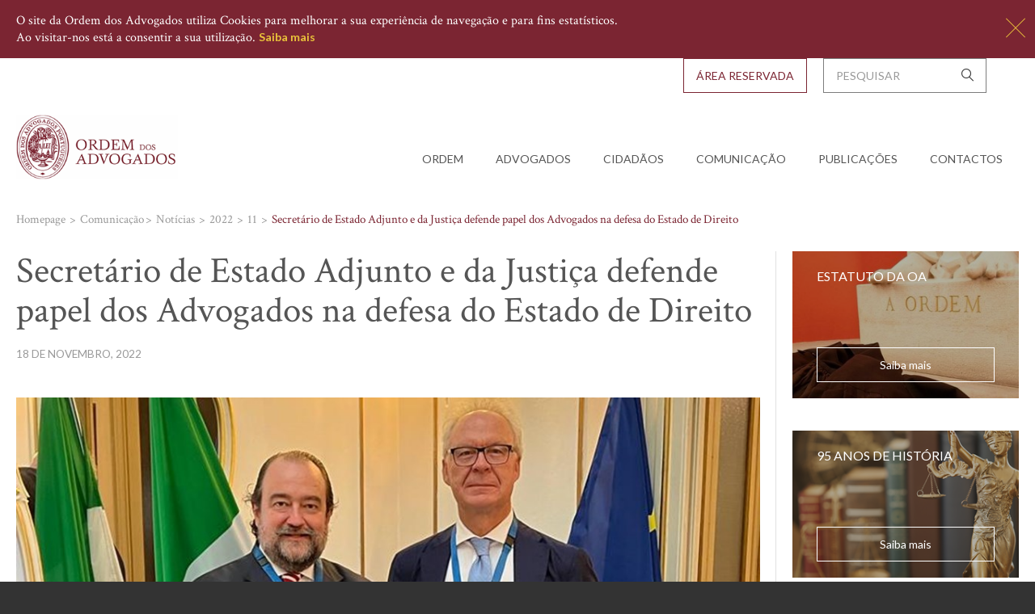

--- FILE ---
content_type: text/html; charset=utf-8
request_url: https://portal.oa.pt/comunicacao/noticias/2022/11/secretario-de-estado-adjunto-e-da-justica-defende-papel-dos-advogados-na-defesa-do-estado-de-direito/
body_size: 41404
content:


<!doctype html>


<html lang="en">
<head>
    <link rel="icon"
          type="image/png"
          href="/media/114633/logo_2.png?anchor=center&amp;mode=crop&amp;width=16&amp;height=16&amp;rnd=131112568250000000">
    
    <meta charset="utf-8">
    <meta http-equiv="X-UA-Compatible" content="IE=edge,chrome=1">
    <meta name="viewport" content="width=device-width, initial-scale=1, maximum-scale=1, user-scalable=0" />

    
    <link rel="canonical" href="https://portal.oa.pt/comunicacao/noticias/2022/11/secretario-de-estado-adjunto-e-da-justica-defende-papel-dos-advogados-na-defesa-do-estado-de-direito/"/>
<title>Secretário de Estado Adjunto e da Justiça defende papel dos Advogados na defesa do Estado de Direito - Ordem dos Advogados</title>	<meta property="og:type" content="website">
    <meta property="og:title" content="Secret&#225;rio de Estado Adjunto e da Justi&#231;a defende papel dos Advogados na defesa do Estado de Direito - Ordem dos Advogados" />
    <meta property="og:image" content="https://portal.oa.pt/media/137395/2-congresso_fbe_18nov.jpeg?mode=crop&amp;width=1200&amp;height=630" />
    <meta property="og:url" content="https://portal.oa.pt/comunicacao/noticias/2022/11/secretario-de-estado-adjunto-e-da-justica-defende-papel-dos-advogados-na-defesa-do-estado-de-direito/" />
    <meta property="og:description" content="" />
    <meta property="og:site_name" content="Ordem dos Advogados" />	

    <title>Ordem dos Advogados - Homepage</title>

    <!-- Modernizr -->
    <script type="text/javascript" src="/assets/js/vendors/modernizr.js"></script>    

    
    
    <link rel="stylesheet" href="/assets/css/vendors.min.css?v=2">
    <link rel="stylesheet" href="/assets/css/base.min.css?v=2">

    


<!-- Google Analytics -->
<script>
(function(i,s,o,g,r,a,m){i['GoogleAnalyticsObject']=r;i[r]=i[r]||function(){
(i[r].q=i[r].q||[]).push(arguments)},i[r].l=1*new Date();a=s.createElement(o),
m=s.getElementsByTagName(o)[0];a.async=1;a.src=g;m.parentNode.insertBefore(a,m)
})(window,document,'script','https://www.google-analytics.com/analytics.js','ga');

ga('create', 'UA-36898033-1', 'auto');
ga('send', 'pageview');
</script>
<!-- End Google Analytics -->

<script>
var _uptm = 'f181da58e5e327ef0f2458ada4102df5';
(function() {
var s1 = document.createElement('script'),
s2 = document.getElementsByTagName('script')[0];
s1.async = 'async';
s1.src = 'https://www.uptimia.com/rum.min.js';
s2.parentNode.insertBefore(s1, s2);
})();
</script>

    

</head>
<body class="">

    


<div id="ws-cookie-alert" class="ws-cookie-alert " data-control="cookiebar" data-cookie-options='{
	"type":"POST",
	"url":"/umbraco/Surface/Cookies/CookieConsent",
	"accept_on_close": true
}'>
    <div class="container-fluid">
        O site da Ordem dos Advogados utiliza Cookies para melhorar a sua experiência de navegação e para fins estatísticos. <br>Ao visitar-nos está a consentir a sua utilização.
        <a href="/ficha-tecnica-e-termos-legais/politica-de-cookies/" class="btn btn__inline-block btn__text-white-into-grey-999 ws-cookie-alert__know-more-btn">Saiba mais</a>
        <a href="#" data-cookie-action="close" class="cookie-action-btn ws-cookie-alert__close-btn icon-close close-btn"></a>
    </div>
</div>





    <div id="wrap">

        <!-- HEADER -->
        
    <div class="container-fluid">
        <header id="header" class="ws-header navbar navbar-static-top" data-control="mainMenu">

            <div class="navbar-header">
                <div class="navbar-collapse-overlay"></div>
                <button type="button" class="ws-header__navbar-toggle navbar-toggle hidden-print collapsed" data-toggle="collapse" data-target="#ws-navigation" aria-expanded="true" aria-controls="navbar">
                    <div class="visible-sm">Menu</div>
                    <div class="pull-left">
                        <span class="sr-only">Toggle navigation</span>
                        <span class="icon-bar"></span>
                        <span class="icon-bar"></span>
                        <span class="icon-bar"></span>
                    </div>
                </button>
                <a class="navbar-brand" href="/">
                    <img src="/media/1022/logo-oa-big.png?center=0.48636363636363639,0.14909090909090908&amp;mode=crop&amp;width=275&amp;rnd=131188469140000000" width="275" alt="Ordem dos Advogados">
                </a>
            </div>

            <nav id="ws-navigation" class="ws-navigation navbar-collapse collapse width" aria-expanded="true">
                <div class="ws-navigation__wrap">
                    <!-- NAVEGAÇÃO PRINCIPAL -->
                    <ul class="ws-navigation__list row nav navbar-nav">
                        <li class="ws-navigation__list-item col-xs-auto">
                            <a class="ws-navigation__list-item-action visible-xs visible-sm" href="/">
                                Home
                            </a>
                        </li>
                                        <li class="ws-navigation__list-item col-xs-auto dropdown">
                                            <a href="#" class="ws-navigation__list-item-action dropdown-toggle" data-toggle="dropdown" role="button" aria-expanded="true">Ordem</a>
                                            <ul class="ws-navigation__submenu-list dropdown-menu">
                                                    <li class="ws-navigation__submenu-list-item">
                                                        <a href="/ordem/representacao-internacional/" >
                                                            <span>
Representa&#231;&#227;o Internacional                                                            </span>
                                                        </a>
                                                    </li>
                                                    <li class="ws-navigation__submenu-list-item">
                                                        <a href="/ordem/regras-profissionais/" >
                                                            <span>
Regras Profissionais                                                            </span>
                                                        </a>
                                                    </li>
                                                    <li class="ws-navigation__submenu-list-item">
                                                        <a href="/ordem/referendo/" >
                                                            <span>
Referendo                                                            </span>
                                                        </a>
                                                    </li>
                                                    <li class="ws-navigation__submenu-list-item">
                                                        <a href="/ordem/recrutamento/" >
                                                            <span>
Recrutamento                                                            </span>
                                                        </a>
                                                    </li>
                                                    <li class="ws-navigation__submenu-list-item">
                                                        <a href="/ordem/processo-legislativo/" >
                                                            <span>
Processo legislativo                                                            </span>
                                                        </a>
                                                    </li>
                                                    <li class="ws-navigation__submenu-list-item">
                                                        <a href="/ordem/orgaos-da-ordem/" >
                                                            <span>
Org&#227;os da Ordem                                                            </span>
                                                        </a>
                                                    </li>
                                                    <li class="ws-navigation__submenu-list-item">
                                                        <a href="/ordem/organization-profile/" >
                                                            <span>
Organization Profile                                                            </span>
                                                        </a>
                                                    </li>
                                                    <li class="ws-navigation__submenu-list-item">
                                                        <a href="/ordem/medalhas-e-premios-da-ordem/" >
                                                            <span>
Medalhas e Pr&#233;mios da Ordem                                                            </span>
                                                        </a>
                                                    </li>
                                                    <li class="ws-navigation__submenu-list-item">
                                                        <a href="/ordem/historia/" >
                                                            <span>
Hist&#243;ria                                                            </span>
                                                        </a>
                                                    </li>
                                                    <li class="ws-navigation__submenu-list-item">
                                                        <a href="/ordem/comissoes-e-institutos/" >
                                                            <span>
Comiss&#245;es e Institutos                                                            </span>
                                                        </a>
                                                    </li>
                                                    <li class="ws-navigation__submenu-list-item">
                                                        <a href="/ordem/admissao-admission-faq/" >
                                                            <span>
Admiss&#227;o | Admission &amp; FAQ                                                            </span>
                                                        </a>
                                                    </li>
                                                    <li class="ws-navigation__submenu-list-item">
                                                        <a href="/ordem/prevencao-de-riscos-de-corrupcao-da-oa/" >
                                                            <span>
Preven&#231;&#227;o de Riscos de Corrup&#231;&#227;o da OA                                                            </span>
                                                        </a>
                                                    </li>
                                            </ul>
                                        </li>
                                        <li class="ws-navigation__list-item col-xs-auto dropdown">
                                            <a href="#" class="ws-navigation__list-item-action dropdown-toggle" data-toggle="dropdown" role="button" aria-expanded="true">Advogados</a>
                                            <ul class="ws-navigation__submenu-list dropdown-menu">
                                                    <li class="ws-navigation__submenu-list-item">
                                                        <a href="/advogados/protesto-inscricao-em-escalas-perguntas-frequentes/" >
                                                            <span>
Protesto | Inscri&#231;&#227;o em Escalas | Perguntas Frequentes                                                            </span>
                                                        </a>
                                                    </li>
                                                    <li class="ws-navigation__submenu-list-item">
                                                        <a href="/advogados/advogados-solidarios-com-a-ucrania-lawyersforukraine/" >
                                                            <span>
Advogados Solid&#225;rios com a Ucr&#226;nia | #LawyersforUkraine                                                            </span>
                                                        </a>
                                                    </li>
                                                    <li class="ws-navigation__submenu-list-item">
                                                        <a href="/advogados/conheca-o-novo-portal-dos-beneficios-dos-advogados/" >
                                                            <span>
Conhe&#231;a o novo portal dos Benef&#237;cios dos Advogados                                                            </span>
                                                        </a>
                                                    </li>
                                                    <li class="ws-navigation__submenu-list-item">
                                                        <a href="/advogados/novidades-biblioteca-oa/" >
                                                            <span>
Novidades Biblioteca OA                                                            </span>
                                                        </a>
                                                    </li>
                                                    <li class="ws-navigation__submenu-list-item">
                                                        <a href="/advogados/formacao-externa/" >
                                                            <span>
Forma&#231;&#227;o Externa                                                            </span>
                                                        </a>
                                                    </li>
                                                    <li class="ws-navigation__submenu-list-item">
                                                        <a href="/advogados/informacao-pratica-relevante/" >
                                                            <span>
Informa&#231;&#227;o Pr&#225;tica Relevante                                                            </span>
                                                        </a>
                                                    </li>
                                                    <li class="ws-navigation__submenu-list-item">
                                                        <a href="/advogados/pesquisa-de-sociedades-de-advogados/" >
                                                            <span>
Pesquisa de Sociedades de Advogados                                                            </span>
                                                        </a>
                                                    </li>
                                                    <li class="ws-navigation__submenu-list-item">
                                                        <a href="/advogados/pesquisa-de-advogados-estagiarios/" >
                                                            <span>
Pesquisa de Advogados Estagi&#225;rios                                                            </span>
                                                        </a>
                                                    </li>
                                                    <li class="ws-navigation__submenu-list-item">
                                                        <a href="/advogados/pesquisa-de-advogados/" >
                                                            <span>
Pesquisa de Advogados                                                            </span>
                                                        </a>
                                                    </li>
                                                    <li class="ws-navigation__submenu-list-item">
                                                        <a href="/advogados/pareceres-da-ordem/" >
                                                            <span>
Pareceres da Ordem                                                            </span>
                                                        </a>
                                                    </li>
                                                    <li class="ws-navigation__submenu-list-item">
                                                        <a href="/advogados/editais/" >
                                                            <span>
Editais                                                            </span>
                                                        </a>
                                                    </li>
                                                    <li class="ws-navigation__submenu-list-item">
                                                        <a href="http://www.oa.pt/CD/default.aspx?sidc=58102"  target=&#39;_blank&#39;>
                                                            <span>
Biblioteca                                                            </span>
                                                        </a>
                                                    </li>
                                                    <li class="ws-navigation__submenu-list-item">
                                                        <a href="/advogados/protocolos-de-cooperacao-institucional/" >
                                                            <span>
Protocolos de Coopera&#231;&#227;o Institucional                                                            </span>
                                                        </a>
                                                    </li>
                                                    <li class="ws-navigation__submenu-list-item">
                                                        <a href="/advogados/seguro-profissional/" >
                                                            <span>
Seguro Profissional                                                            </span>
                                                        </a>
                                                    </li>
                                            </ul>
                                        </li>
                                        <li class="ws-navigation__list-item col-xs-auto dropdown">
                                            <a href="#" class="ws-navigation__list-item-action dropdown-toggle" data-toggle="dropdown" role="button" aria-expanded="true">Cidad&#227;os</a>
                                            <ul class="ws-navigation__submenu-list dropdown-menu">
                                                    <li class="ws-navigation__submenu-list-item">
                                                        <a href="/cidadaos/acesso-ao-direito/" >
                                                            <span>
Acesso ao Direito                                                            </span>
                                                        </a>
                                                    </li>
                                                    <li class="ws-navigation__submenu-list-item">
                                                        <a href="/cidadaos/campanha-justica-nao-e-sorte/" >
                                                            <span>
campanha justi&#231;a n&#227;o &#233; sorte                                                            </span>
                                                        </a>
                                                    </li>
                                                    <li class="ws-navigation__submenu-list-item">
                                                        <a href="/cidadaos/direitos-dos-cidadaos-instrumentos-fundamentais/" >
                                                            <span>
Direitos dos Cidad&#227;os - Instrumentos Fundamentais                                                            </span>
                                                        </a>
                                                    </li>
                                                    <li class="ws-navigation__submenu-list-item">
                                                        <a href="/cidadaos/glossario-oa-termos-juridicos/" >
                                                            <span>
Gloss&#225;rio OA | Termos Jur&#237;dicos                                                            </span>
                                                        </a>
                                                    </li>
                                                    <li class="ws-navigation__submenu-list-item">
                                                        <a href="/cidadaos/o-que-e-a-ordem/" >
                                                            <span>
O que &#233; a Ordem                                                            </span>
                                                        </a>
                                                    </li>
                                                    <li class="ws-navigation__submenu-list-item">
                                                        <a href="/cidadaos/pesquisa-de-contactos/" >
                                                            <span>
Pesquisa de Contactos                                                            </span>
                                                        </a>
                                                    </li>
                                            </ul>
                                        </li>
                                        <li class="ws-navigation__list-item col-xs-auto dropdown">
                                            <a href="#" class="ws-navigation__list-item-action dropdown-toggle" data-toggle="dropdown" role="button" aria-expanded="true">Comunica&#231;&#227;o</a>
                                            <ul class="ws-navigation__submenu-list dropdown-menu">
                                                    <li class="ws-navigation__submenu-list-item">
                                                        <a href="/comunicacao/appnews/" >
                                                            <span>
AppNews                                                            </span>
                                                        </a>
                                                    </li>
                                                    <li class="ws-navigation__submenu-list-item">
                                                        <a href="/comunicacao/arquivo-fotografico/" >
                                                            <span>
Arquivo Fotogr&#225;fico                                                            </span>
                                                        </a>
                                                    </li>
                                                    <li class="ws-navigation__submenu-list-item">
                                                        <a href="/comunicacao/regulamento-geral-de-protecao-de-dados/" >
                                                            <span>
Regulamento Geral de Prote&#231;&#227;o de Dados                                                            </span>
                                                        </a>
                                                    </li>
                                                    <li class="ws-navigation__submenu-list-item">
                                                        <a href="/comunicacao/comunicados/" >
                                                            <span>
Comunicados                                                            </span>
                                                        </a>
                                                    </li>
                                                    <li class="ws-navigation__submenu-list-item">
                                                        <a href="/comunicacao/relatorios-e-orcamentos/" >
                                                            <span>
Relat&#243;rios e Or&#231;amentos                                                            </span>
                                                        </a>
                                                    </li>
                                                    <li class="ws-navigation__submenu-list-item">
                                                        <a href="/comunicacao/imprensa/" >
                                                            <span>
Imprensa                                                            </span>
                                                        </a>
                                                    </li>
                                                    <li class="ws-navigation__submenu-list-item">
                                                        <a href="/comunicacao/agenda/" >
                                                            <span>
Agenda                                                            </span>
                                                        </a>
                                                    </li>
                                                    <li class="ws-navigation__submenu-list-item">
                                                        <a href="/comunicacao/noticias/" >
                                                            <span>
Not&#237;cias                                                            </span>
                                                        </a>
                                                    </li>
                                            </ul>
                                        </li>
                                        <li class="ws-navigation__list-item col-xs-auto dropdown">
                                            <a href="#" class="ws-navigation__list-item-action dropdown-toggle" data-toggle="dropdown" role="button" aria-expanded="true">Publica&#231;&#245;es</a>
                                            <ul class="ws-navigation__submenu-list dropdown-menu">
                                                    <li class="ws-navigation__submenu-list-item">
                                                        <a href="/publicacoes/revista-da-ordem-dos-advogados/" >
                                                            <span>
Revista da Ordem dos Advogados                                                            </span>
                                                        </a>
                                                    </li>
                                                    <li class="ws-navigation__submenu-list-item">
                                                        <a href="/publicacoes/newsletter-oa/" >
                                                            <span>
Newsletter OA                                                            </span>
                                                        </a>
                                                    </li>
                                                    <li class="ws-navigation__submenu-list-item">
                                                        <a href="/publicacoes/informacao-juridica/" >
                                                            <span>
Informa&#231;&#227;o Jur&#237;dica                                                            </span>
                                                        </a>
                                                    </li>
                                                    <li class="ws-navigation__submenu-list-item">
                                                        <a href="/publicacoes/guia-direitos-e-prerrogativas-da-advocacia/" >
                                                            <span>
Guia | Direitos e Prerrogativas da Advocacia                                                            </span>
                                                        </a>
                                                    </li>
                                                    <li class="ws-navigation__submenu-list-item">
                                                        <a href="https://portal.oa.pt/cidadaos/glossario-oa-termos-juridicos/" >
                                                            <span>
Gloss&#225;rio OA | Termos Jur&#237;dicos                                                            </span>
                                                        </a>
                                                    </li>
                                                    <li class="ws-navigation__submenu-list-item">
                                                        <a href="/publicacoes/gazetas-juridicas/" >
                                                            <span>
Gazetas Jur&#237;dicas                                                            </span>
                                                        </a>
                                                    </li>
                                                    <li class="ws-navigation__submenu-list-item">
                                                        <a href="https://portal.oa.pt/publicacoes/e-books/sessao-de-lancamento-do-compendio-de-direitos-humanos-cdhoa/" >
                                                            <span>
Comp&#234;ndio de Direitos Humanos | dezembro 2022                                                            </span>
                                                        </a>
                                                    </li>
                                                    <li class="ws-navigation__submenu-list-item">
                                                        <a href="/publicacoes/boletim/" >
                                                            <span>
Boletim                                                            </span>
                                                        </a>
                                                    </li>
                                            </ul>
                                        </li>
                                        <li class="ws-navigation__list-item col-xs-auto">
                                            <a class="ws-navigation__list-item-action"  href="/contactos/conselho-geral/">Contactos</a>
                                        </li>
                    </ul>

                    <!--BARRA DE TOPO c/ SEARCH E LINK PARA AREA RESERVADA -->
                    <div class="ws-navigation__menu-extras">
                        <div class="ws-top-bar-w-search">
                            <form id="homepage-search-form" class="ws-top-bar-w-search__search-form search-form" action="/pesquisa/">
                                <div class="ws-top-bar-w-search__col col-xs-auto ws-top-bar-w-search__input-wrap">
                                    <div class="input-wrap with-icon">
                                        <input id="search-input" name="q" type="text" placeholder="Pesquisar">
                                        <button type="submit" class="icon icon-search"></button>
                                    </div>
                                </div>
                                <div class="ws-top-bar-w-search__btn-wrap ws-top-bar-w-search__col col-xs-auto no-right-gutter ws-top-bar-w-search__col">

                                    


        <a href="/area-reservada/" class="btn btn__rect-btn btn__transparent-into-red btn__uppercase">&#193;rea Reservada</a>




                                </div>
                            </form>
                        </div>
                    </div>
                </div>
            </nav>


        </header>

    </div>





        <!-- MAIN -->
        

<main class="ws-main news-list" id="main">
    <div class="container-fluid">
        <div class="row">
            <div class="col-xs-8">
                <!-- BREADCRUMBS -->
                



    <div class="ws-breadcrumbs">
        <ul class="ws-breadcrumbs__list">
            
                    <li class="ws-breadcrumbs__list-item">
                        <a href="/" class="ws-breadcrumbs__list-item-action">
                            <span class="label">Homepage</span>
                        </a>
                    </li>
                    <li class="ws-breadcrumbs__list-item">
                        <span class="ws-breadcrumbs__list-item-action label">Comunica&#231;&#227;o</span>
                    </li>
                    <li class="ws-breadcrumbs__list-item">
                        <a href="/comunicacao/noticias/" class="ws-breadcrumbs__list-item-action">
                            <span class="label">Not&#237;cias</span>
                        </a>
                    </li>
                    <li class="ws-breadcrumbs__list-item">
                        <a href="/comunicacao/noticias/2022/" class="ws-breadcrumbs__list-item-action">
                            <span class="label">2022</span>
                        </a>
                    </li>
                    <li class="ws-breadcrumbs__list-item">
                        <a href="/comunicacao/noticias/2022/11/" class="ws-breadcrumbs__list-item-action">
                            <span class="label">11</span>
                        </a>
                    </li>
            
            <li class="ws-breadcrumbs__list-item">
                <span class="ws-breadcrumbs__list-item-label">Secret&#225;rio de Estado Adjunto e da Justi&#231;a defende papel dos Advogados na defesa do Estado de Direito</span>
            </li>
        </ul>
    </div>

            </div>
        </div>
        <div class="row">
            <div class="col-md-6 ws-content ws-content__w-sidebar">
                <article class="ws-news-article ws-general-content">
                    <header class="ws-news-article__header">
                        <h3 class="ws-general-content__title large">
                            Secret&#225;rio de Estado Adjunto e da Justi&#231;a defende papel dos Advogados na defesa do Estado de Direito
                        </h3>
                        <div class="dateAndShareToolsContainer">
                                <span class="ws-general-content__date">
                                    18 de novembro, 2022
                                </span>
                                                        <!-- Go to www.addthis.com/dashboard to customize your tools -->
                                <div class="addthis_inline_share_toolbox_9gcp shareTools"></div>
                        </div>
                        <div class="clearBoth"></div>
                    </header>
                    
                        <div class="ws-news-article__image ws-general-content__image">
                            <picture>
                                <!--[if IE 9]><video style="display: none;"><![endif]-->
                                <source srcset="/media/137395/2-congresso_fbe_18nov.jpeg?center=0.33,0.5033333333333333&amp;mode=crop&amp;width=480&amp;height=380&amp;rnd=133132512950000000" media="(max-width: 480px)">
                                <source srcset="/media/137395/2-congresso_fbe_18nov.jpeg?center=0.33,0.5033333333333333&amp;mode=crop&amp;width=767&amp;height=450&amp;rnd=133132512950000000" media="(max-width: 767px)">
                                <source srcset="/media/137395/2-congresso_fbe_18nov.jpeg?center=0.33,0.5033333333333333&amp;mode=crop&amp;width=992&amp;height=460&amp;rnd=133132512950000000" media="(max-width: 991px)">
                                <source srcset="/media/137395/2-congresso_fbe_18nov.jpeg?center=0.33,0.5033333333333333&amp;mode=crop&amp;width=940&amp;height=380&amp;rnd=133132512950000000" media="(max-width: 1024px)">
                                <source srcset="/media/137395/2-congresso_fbe_18nov.jpeg?center=0.33,0.5033333333333333&amp;mode=crop&amp;width=980&amp;height=400&amp;rnd=133132512950000000" media="(min-width: 1025px)">
                                <!--[if IE 9]></video><![endif]-->
                                <img srcset="/media/137395/2-congresso_fbe_18nov.jpeg?center=0.33,0.5033333333333333&amp;mode=crop&amp;width=480&amp;height=380&amp;rnd=133132512950000000" alt="Secret&#225;rio de Estado Adjunto e da Justi&#231;a defende papel dos Advogados na defesa do Estado de Direito">
                            </picture>
                        </div>
                    <p class="ws-general-content__subtitle strong">
                        
                    </p>
                    
                    <p class="ws-general-content__description">
                        <p>O Secretário de Estado Adjunto e da Justiça, Dr. Jorge Costa, esteve hoje presente na sessão de abertura do Congresso do FBE (Fédération des Barreaux d'Europe), que se realiza de 17 a 19 de Novembro, em Palermo, Sicília, Itália.</p>
<p>Na sua intervenção referiu que "o advogado é o defensor primordial do cidadão e dos seus direitos liberdades e garantias, sendo uma peça fundamental na administração da justiça e na sua missão de construção da paz social". <br />Relevou ainda a "importância da Ordem dos Advogados enquanto associação pública na construção do direito e na efectivação da defesa dos direitos dos cidadãos", considerando que os advogados no seu todo são "incontornáveis na defesa do Estado de Direito sendo um dos seus pilares fundamentais", e apresentando como exemplo o trabalho dos advogados no tempo COVID que, sem falhas, asseguraram a defesa dos direitos dos cidadãos nos tribunais.<br />Salientou, por fim, a relevância do papel do Advogado no acesso à Justiça dos cidadãos mais carenciados.</p>
<p>A Ordem dos Advogados é representada neste congresso pelo Vice-Presidente do Conselho Geral, Dr. Pedro Tenreiro Biscaia.<br /><br /></p>
                    </p>
                </article>








    <section class="ws-general-content__section">
        <header class="ws-section-header ws-general-content__section-header">
            <h3 class="ws-section-title red subsection-title">Galeria</h3>
        </header>
        <div class="ws-general-content__gallery" data-control="lightbox">
            <div class="ws-general-content__gallery-slide">
                <div class="ws-general-content__gallery-row" data-control="carousel"
                     data-carousel-options='{
								"mobileFirst":true,
								"dots": true,
								"arrows": false,
								"infinite": false,
								"speed": 300,
								"slidesToShow": 1,
								"slidesToScroll": 1,
								"rows":2,
								"slidesPerRow":1,

								"responsive": [
								    {
										"breakpoint": 1024,
										"settings": {
											"slidesToShow": 1,
											"slidesToScroll": 1,
											"rows":2,
											"slidesPerRow":4

										}
									},
								    {
										"breakpoint": 480,
										"settings": {
											"slidesToShow": 1,
											"slidesToScroll": 1,
											"rows":2,
											"slidesPerRow":3

										}
									}
								]
							}'>
                            <div class="ws-general-content__gallery-col">
                                <a class="ws-general-content__gallery-col-action image-popup-vertical-fit"
                                   href="/media/137394/1-congresso_fbe_18nov.jpeg"
                                   title="1. Congresso_FBE_18Nov.jpeg">
                                    <img src="/media/137394/1-congresso_fbe_18nov.jpeg?anchor=center&amp;mode=crop&amp;width=250&amp;height=250&amp;rnd=133132511710000000">
                                </a>
                            </div>
                            <div class="ws-general-content__gallery-col">
                                <a class="ws-general-content__gallery-col-action image-popup-vertical-fit"
                                   href="/media/137395/2-congresso_fbe_18nov.jpeg"
                                   title="2. Congresso_FBE_18Nov.jpeg">
                                    <img src="/media/137395/2-congresso_fbe_18nov.jpeg?center=0.33,0.5033333333333333&amp;mode=crop&amp;width=250&amp;height=250&amp;rnd=133132512950000000">
                                </a>
                            </div>
                            <div class="ws-general-content__gallery-col">
                                <a class="ws-general-content__gallery-col-action image-popup-vertical-fit"
                                   href="/media/137396/3-congresso_fbe_18nov.jpeg"
                                   title="3. Congresso_FBE_18Nov.jpeg">
                                    <img src="/media/137396/3-congresso_fbe_18nov.jpeg?anchor=center&amp;mode=crop&amp;width=250&amp;height=250&amp;rnd=133132511720000000">
                                </a>
                            </div>

                </div>
            </div>
        </div>
    </section>

            </div>
            <!-- 2 IMAGE HIGHLIGHTS-->

            <div class="col-md-2 ws-sidebar">
                <div class="row remove-vertical-gutters">
                    
        <div class="ws-graphical-highlight flex-child col-xs-auto use-vertical-gutters ">
            <a href="/ordem/regras-profissionais/estatuto-da-ordem-dos-advogados/" class="ws-graphical-highlight__action" target="_self">
                <div class="ws-graphical-highlight__wrap">
                        <picture class="ws-graphical-highlight__image">
                            <!--[if IE 9]><video style="display: none;"><![endif]-->
                            <source srcset="/media/118289/toga-e-ordem.jpg?anchor=center&amp;mode=crop&amp;width=300&amp;height=195&amp;rnd=131115436770000000" media="(min-width: 800px)">
                            <!--[if IE 9]></video><![endif]-->
                            <img srcset="/media/118289/toga-e-ordem.jpg?anchor=center&amp;mode=crop&amp;width=300&amp;height=195&amp;rnd=131115436770000000" alt="">
                        </picture>
                    <span class="ws-graphical-highlight__content">
                        <span class="ws-graphical-highlight__content-wrap">
                            <span class="ws-graphical-highlight__title"><p>Estatuto da OA</p></span>
                            <span class="ws-graphical-highlight__btn btn btn__rect-btn btn__transparent-into-white">Saiba mais</span>
                        </span>
                    </span>
                </div>
            </a>
        </div>
        <div class="ws-graphical-highlight flex-child col-xs-auto use-vertical-gutters flex-align-end">
            <a href="https://historia.oa.pt/" class="ws-graphical-highlight__action" target="_blank">
                <div class="ws-graphical-highlight__wrap">
                        <picture class="ws-graphical-highlight__image">
                            <!--[if IE 9]><video style="display: none;"><![endif]-->
                            <source srcset="/media/1033/highlight-2-large.png?anchor=center&amp;mode=crop&amp;width=300&amp;height=195&amp;rnd=131064273030000000" media="(min-width: 800px)">
                            <!--[if IE 9]></video><![endif]-->
                            <img srcset="/media/1033/highlight-2-large.png?anchor=center&amp;mode=crop&amp;width=300&amp;height=195&amp;rnd=131064273030000000" alt="">
                        </picture>
                    <span class="ws-graphical-highlight__content">
                        <span class="ws-graphical-highlight__content-wrap">
                            <span class="ws-graphical-highlight__title"><p>95 Anos de História</p></span>
                            <span class="ws-graphical-highlight__btn btn btn__rect-btn btn__transparent-into-white">Saiba mais</span>
                        </span>
                    </span>
                </div>
            </a>
        </div>

                </div>
            </div>
        </div>
    </div>

</main>


        <!-- FOOTER -->
        <footer id="footer" class="ws-footer">
            
    <div class="ws-footer__block bg-red">
        <div class="container-fluid">
            <div class="ws-footer__shortcuts">
                <ul class="ws-footer__shortcuts-list">
                            <li class="ws-footer__shortcuts-list-item">
                                <a href="/advogados/pesquisa-de-advogados/" target="" class="ws-footer__shortcuts-list-item-action">
                                    <span class="ws-footer__shortcuts-list-item-icon icon">
                                        <span class="icon icon-search"></span>
                                    </span>
                                    <span class="ws-footer__shortcuts-list-item-label label"><p>Pesquisa de Advogados</p></span>
                                </a>
                            </li>
                            <li class="ws-footer__shortcuts-list-item">
                                <a href="/ordem/comissoes-e-institutos/trienios-anteriores/instituto-do-acesso-ao-direito/trienio-2014-2016/documentacao/manuais-de-utilizador/" target="" class="ws-footer__shortcuts-list-item-action">
                                    <span class="ws-footer__shortcuts-list-item-icon icon">
                                        <span class="icon icon-justice"></span>
                                    </span>
                                    <span class="ws-footer__shortcuts-list-item-label label"><p>Acesso ao Direito</p></span>
                                </a>
                            </li>
                            <li class="ws-footer__shortcuts-list-item">
                                <a href="/advogados/conheca-o-novo-portal-dos-beneficios-dos-advogados/" target="" class="ws-footer__shortcuts-list-item-action">
                                    <span class="ws-footer__shortcuts-list-item-icon icon">
                                        <span class="icon icon-tick-list"></span>
                                    </span>
                                    <span class="ws-footer__shortcuts-list-item-label label"><p>Benefícios</p></span>
                                </a>
                            </li>
                            <li class="ws-footer__shortcuts-list-item">
                                <a href="/suporte/" target="" class="ws-footer__shortcuts-list-item-action">
                                    <span class="ws-footer__shortcuts-list-item-icon icon">
                                        <span class="icon icon-conversation"></span>
                                    </span>
                                    <span class="ws-footer__shortcuts-list-item-label label"><p>Suporte</p></span>
                                </a>
                            </li>
                            <li class="ws-footer__shortcuts-list-item">
                                <a href="https://www.oa.pt/CD/default.aspx?sidc=58102" target="" class="ws-footer__shortcuts-list-item-action">
                                    <span class="ws-footer__shortcuts-list-item-icon icon">
                                        <span class="icon icon-book"></span>
                                    </span>
                                    <span class="ws-footer__shortcuts-list-item-label label"><p>Biblioteca</p></span>
                                </a>
                            </li>
                </ul>
            </div>
        </div>
    </div>


            

    <div class="ws-footer__block bg-grey-slate">
        <div class="container-fluid">
            <div class="ws-footer__sitemap row">
                <div class="ws-footer__sitemap-wrap col-xs-8">


                            <div class="ws-footer__sitemap-col">
                                <header class="ws-footer__sitemap-header">
                                    <h4 class="ws-footer__sitemap-title">Org&#227;os</h4>
                                </header>
                                <ul class="ws-footer__sitemap-links-list">
                                            <li class="ws-footer__sitemap-links-list-item">
                                                <a href="/ordem/orgaos-da-ordem/bastonario/"  class="ws-footer__sitemap-links-list-item-action">Baston&#225;rio</a>
                                            </li>
                                            <li class="ws-footer__sitemap-links-list-item">
                                                <a href="/ordem/orgaos-da-ordem/conselho-geral/"  class="ws-footer__sitemap-links-list-item-action">Conselho Geral</a>
                                            </li>
                                            <li class="ws-footer__sitemap-links-list-item">
                                                <a href="/ordem/orgaos-da-ordem/conselho-superior/"  class="ws-footer__sitemap-links-list-item-action">Conselho Superior</a>
                                            </li>
                                            <li class="ws-footer__sitemap-links-list-item">
                                                <a href="/ordem/orgaos-da-ordem/conselho-de-supervisao/"  class="ws-footer__sitemap-links-list-item-action">Conselho de Supervis&#227;o</a>
                                            </li>
                                            <li class="ws-footer__sitemap-links-list-item">
                                                <a href="/ordem/orgaos-da-ordem/conselho-fiscal/"  class="ws-footer__sitemap-links-list-item-action">Conselho Fiscal</a>
                                            </li>
                                            <li class="ws-footer__sitemap-links-list-item">
                                                <a href="/ordem/orgaos-da-ordem/conselhos-regionais/"  class="ws-footer__sitemap-links-list-item-action">Conselhos Regionais</a>
                                            </li>
                                            <li class="ws-footer__sitemap-links-list-item">
                                                <a href="/ordem/orgaos-da-ordem/conselhos-de-deontologia/"  class="ws-footer__sitemap-links-list-item-action">Conselhos de Deontologia</a>
                                            </li>
                                </ul>
                            </div>
                            <div class="ws-footer__sitemap-col">
                                <header class="ws-footer__sitemap-header">
                                    <h4 class="ws-footer__sitemap-title">Advogados</h4>
                                </header>
                                <ul class="ws-footer__sitemap-links-list">
                                            <li class="ws-footer__sitemap-links-list-item">
                                                <a href="/ordem/regras-profissionais/"  class="ws-footer__sitemap-links-list-item-action">Regras Profissionais</a>
                                            </li>
                                            <li class="ws-footer__sitemap-links-list-item">
                                                <a href="/ordem/comissoes-e-institutos/" target="blank" class="ws-footer__sitemap-links-list-item-action">Comiss&#245;es e Institutos</a>
                                            </li>
                                            <li class="ws-footer__sitemap-links-list-item">
                                                <a href="/advogados/seguro-profissional/"  class="ws-footer__sitemap-links-list-item-action">Seguros Profissionais</a>
                                            </li>
                                            <li class="ws-footer__sitemap-links-list-item">
                                                <a href="/advogados/pareceres-da-ordem/"  class="ws-footer__sitemap-links-list-item-action">Pareceres da Ordem</a>
                                            </li>
                                            <li class="ws-footer__sitemap-links-list-item">
                                                <a href="http://cpas.org.pt/" target="blank" class="ws-footer__sitemap-links-list-item-action">Caixa Previd&#234;ncia dos Advogados e Solicitadores</a>
                                            </li>
                                </ul>
                            </div>
                            <div class="ws-footer__sitemap-col">
                                <header class="ws-footer__sitemap-header">
                                    <h4 class="ws-footer__sitemap-title">Ordem</h4>
                                </header>
                                <ul class="ws-footer__sitemap-links-list">
                                            <li class="ws-footer__sitemap-links-list-item">
                                                <a href="https://historia.oa.pt/"  class="ws-footer__sitemap-links-list-item-action">Hist&#243;ria da Ordem e da Advocacia</a>
                                            </li>
                                            <li class="ws-footer__sitemap-links-list-item">
                                                <a href="/cidadaos/o-que-e-a-ordem/"  class="ws-footer__sitemap-links-list-item-action">Atribui&#231;&#245;es da Ordem</a>
                                            </li>
                                            <li class="ws-footer__sitemap-links-list-item">
                                                <a href="/ordem/prevencao-de-riscos-de-corrupcao-da-oa/"  class="ws-footer__sitemap-links-list-item-action">Preven&#231;&#227;o de Riscos de Corrup&#231;&#227;o</a>
                                            </li>
                                            <li class="ws-footer__sitemap-links-list-item">
                                                <a href="/comunicacao/noticias/2025/03/conheca-os-servicos-oa/"  class="ws-footer__sitemap-links-list-item-action">Servi&#231;os da Ordem</a>
                                            </li>
                                            <li class="ws-footer__sitemap-links-list-item">
                                                <a href="/ordem/organization-profile/"  class="ws-footer__sitemap-links-list-item-action">Organization Profile</a>
                                            </li>
                                            <li class="ws-footer__sitemap-links-list-item">
                                                <a href="https://oa.ulisesgrc.net/#/channels/oa/PT_PT" target="blank" class="ws-footer__sitemap-links-list-item-action">Canal de Den&#250;ncia Externo da Ordem dos Advogados</a>
                                            </li>
                                </ul>
                            </div>
                            <div class="ws-footer__sitemap-col">
                                <header class="ws-footer__sitemap-header">
                                    <h4 class="ws-footer__sitemap-title">Pesquisa</h4>
                                </header>
                                <ul class="ws-footer__sitemap-links-list">
                                            <li class="ws-footer__sitemap-links-list-item">
                                                <a href="/contactos/conselho-geral/"  class="ws-footer__sitemap-links-list-item-action">Contactos da Ordem</a>
                                            </li>
                                            <li class="ws-footer__sitemap-links-list-item">
                                                <a href="/cidadaos/pesquisa-de-contactos/"  class="ws-footer__sitemap-links-list-item-action">Pesquisa de Contactos</a>
                                            </li>
                                            <li class="ws-footer__sitemap-links-list-item">
                                                <a href="/advogados/pesquisa-de-advogados-estagiarios/"  class="ws-footer__sitemap-links-list-item-action">Pesquisa de Advogados Estagi&#225;rios</a>
                                            </li>
                                            <li class="ws-footer__sitemap-links-list-item">
                                                <a href="/advogados/pesquisa-de-sociedades-de-advogados/"  class="ws-footer__sitemap-links-list-item-action">Pesquisa de Sociedades de Advogados</a>
                                            </li>
                                </ul>
                            </div>
                            <div class="ws-footer__sitemap-col last">
                                <div class="ws-footer__sitemap-col-block inner-block">
                                    <header class="ws-footer__sitemap-header">
                                        <h4 class="ws-footer__sitemap-title">Publica&#231;&#245;es</h4>
                                    </header>
                                    <ul class="ws-footer__sitemap-links-list">
                                                <li class="ws-footer__sitemap-links-list-item">
                                                    <a href="/publicacoes/boletim/"  class="ws-footer__sitemap-links-list-item-action">Boletim</a>
                                                </li>
                                                <li class="ws-footer__sitemap-links-list-item">
                                                    <a href="/publicacoes/revista-da-ordem-dos-advogados/"  class="ws-footer__sitemap-links-list-item-action">Revista</a>
                                                </li>
                                                <li class="ws-footer__sitemap-links-list-item">
                                                    <a href="/cidadaos/glossario-oa-termos-juridicos/"  class="ws-footer__sitemap-links-list-item-action">Gloss&#225;rio OA | Termos Jur&#237;dicos</a>
                                                </li>
                                                <li class="ws-footer__sitemap-links-list-item">
                                                    <a href="/ficha-tecnica-e-termos-legais/politica-de-privacidade/"  class="ws-footer__sitemap-links-list-item-action">Pol&#237;tica de Privacidade</a>
                                                </li>
                                    </ul>
                                </div>
                                <div class="ws-footer__sitemap-col-block inner-block">
                                        <header class="ws-footer__sitemap-header">
                                                <h4 class="ws-footer__sitemap-title">Siga-nos nas redes sociais</h4>
                                        </header>
                                        <ul class="ws-footer__sitemap-social-list">
                                                <li class="ws-footer__sitemap-social-list-item">
                                                    <a href="https://www.facebook.com/ordemdosadvogados" target="_blank" class="ws-footer__sitemap-social-list-item-action">
                                                        <span class="icon icon-facebook"></span>
                                                    </a>
                                                </li>
                                                                                            <li class="ws-footer__sitemap-social-list-item">
                                                    <a href="https://www.youtube.com/channel/UCI2QCJVXUtoyHQoxAAnnSww" target="_blank" class="ws-footer__sitemap-social-list-item-action">
                                                        <span class="icon icon-youtube"></span>
                                                    </a>
                                                </li>
                                                                                            <li class="ws-footer__sitemap-social-list-item">
                                                    <a href="https://www.instagram.com/ordemdosadvogadosportugueses" target="_blank" class="ws-footer__sitemap-social-list-item-action">
                                                        <span class="icon icon-instagram"></span>
                                                    </a>
                                                </li>
                                        </ul>
                                </div>
                            </div>
                </div>
            </div>
            <div class="ws-footer__copyright">
                <div class="row">
                    <div class="col-xs-8">
                        <div class="col-xs-auto ws-footer__copyright-label"> &copy; 2016, Ordem dos Advogados. Todos os direitos reservados</div>
                        <div class="col-xs-auto pull-right ws-footer__institutional-links-list-wrap">
                            <ul class="ws-footer__institutional-links-list">
                                            <li class="ws-footer__institutional-links-list-item">
                                                <a href="/contactos/conselho-geral/"   class="ws-footer__institutional-links-list-item-action">Contactos</a>
                                            </li>
                                            <li class="ws-footer__institutional-links-list-item">
                                                <a href="/ficha-tecnica-e-termos-legais/ficha-tecnica/"   class="ws-footer__institutional-links-list-item-action">Ficha T&#233;cnica</a>
                                            </li>

                                <li class="ws-footer__institutional-links-list-item">
                                    <a href="http://www.create.pt" class="ws-footer__institutional-links-list-item-action" target="_blank">
                                        <img src="/assets/img/create.png" width="86" height="14" title="Create IT" alt="Create IT Logo" />
                                    </a>
                                </li>
                            </ul>
                        </div>
                    </div>
                </div>
            </div>
        </div>
    </div>


        </footer>

        <!-- JAVASCRIPT TEMPLATES -->
        <script id="video-player-template" type="text/template">
            <div class="video-player">
                <div class="video-player__iframe-wrapper">
                    <div id="{{= id }}"></div>
                    <button class="video__play-btn" title="Play"></button>
                </div>
                <div class="control-bar">
                    <div class="wrap">
                        <button class="play-pause">
                            <span class="play" title="Play"></span>
                            <span class="pause" title="Pause"></span>
                        </button>
                        <div class="current-time">
                            <span class="current">--:--</span> / <span class="total">--:--</span>
                        </div>
                        <div class="progress-holder">
                            <div class="progress-bg"></div>
                            <div class="progress-load"></div>
                            <div class="progress-play"></div>
                        </div>
                        {{ if(has_fullscreen) { }}
                        <div class="sound">
                            <span class="icon icon-sound" title="Volume do som"></span>
                            <div class="sound-track">
                                <div class="current-volume"></div>
                                <div class="drag-volume"></div>
                            </div>
                        </div>
                        <button class="fullscreen">
                            <span class="icon icon-fullscreen-enter inactive" title="Ver em ecrã inteiro"></span>
                            <span class="icon icon-fullscreen-exit active" title="Sair de ecrã inteiro"></span>
                        </button>
                        {{}}}
                    </div>
                </div>
            </div>
        </script>

        <!--Login Modal-->
        <script type="text/template" id="login-modal-template">

            


<div class="ws-modal ws-modal__form">
    <header class="ws-modal__header">
        <h4 class="ws-modal__title">&#193;rea Reservada</h4>
        <p class="ws-general-content__subtitle small">Por favor indique-nos o seu nome de utilizador e a sua Password para aceder &#224; sua conta.</p>
    </header>

    <form id="oaLoginForm1" method="post" class="ws-form ws-modal__content" data-url="/umbraco/Surface/Member/Login" action="/umbraco/Surface/Member/Login" data-control="form" data-form_ajax="true" data-show-loading="body">
        <div class="row ws-form__row">
            <div class="col-xs-8 ws-form__col">
                <div class="ws-modal__input-wrap ws-input-wrap">
                    <input class="oaUsername" type="text" placeholder="Utilizador" name="username" id="username">
                </div>
            </div>
        </div>

        <div class="row ws-form__row">
            <div class="col-xs-8 ws-form__col">
                <div class="ws-modal__input-wrap ws-input-wrap">
                    <input class="oaPassword" type="password" name="password" placeholder="Password" id="password">
                </div>

                <!-- container para erros -->
                <div class="ws-form__errors-container">
                    <p class="ws-form__error-message"></p>
                </div>
            </div>
        </div>
        <div class="row ws-form__row">
            <div class="col-xs-8 ws-form__col">
                
                <input type="submit" class="ws-form__submit-btn submit-btn" value="Submeter" name="Submit">
                <span class="loadingLoginContainer">
                    <img class="loadingLoginImg" src="/assets/img/ajax-loader.gif" />
                </span>
            </div>
        </div>
    </form>
</div>
        </script>

        <!--Message Modal-->
        <script type="text/template" id="message-modal-template">
            <div class="ws-modal ws-modal__form">
                <header class="ws-modal__header">
                    <h4 class="ws-modal__title">{{= title }}</h4>
                    <p class="ws-general-content__subtitle small">{{= message }}</p>
                </header>
            </div>
        </script>

            <!--Pre-Loader Modal-->
            <script type="text/template" id="loading-overlay-template">
                <div class="ws-loading-overlay" data-loader>
                    <div class="ws-loading-overlay__wrap">
                        <div class="ws-loading-overlay__logo">
                            <div class="ws-loading-overlay__logo-image">
                                <?xml version="1.0" encoding="utf-8"?>
<!-- Generator: Adobe Illustrator 19.1.0, SVG Export Plug-In . SVG Version: 6.00 Build 0)  -->
<svg version="1.1" id="Layer_1" xmlns="http://www.w3.org/2000/svg" xmlns:xlink="http://www.w3.org/1999/xlink" viewBox="0 0 132 132" style="enable-background:new 0 0 132 132;" xml:space="preserve">
<g>
	<path d="M66,0.224c-21.349,0-38.655,20.975-38.655,46.85c0,25.875,17.306,46.85,38.655,46.85c21.349,0,38.655-20.975,38.655-46.85
		C104.655,21.199,87.349,0.224,66,0.224z M66,92.62c-20.1,0-36.394-20.392-36.394-45.545C29.606,21.92,45.9,1.528,66,1.528
		c20.099,0,36.394,20.392,36.394,45.546C102.394,72.228,86.099,92.62,66,92.62z M31.679,47.074
		c0,24.132,15.396,43.764,34.321,43.764c18.924,0,34.321-19.633,34.321-43.764C100.321,22.942,84.924,3.31,66,3.31
		C47.075,3.31,31.679,22.942,31.679,47.074z M32.774,47.074C32.774,23.546,47.679,4.405,66,4.405
		c18.321,0,33.226,19.141,33.226,42.669c0,23.528-14.904,42.67-33.226,42.67C47.679,89.743,32.774,70.602,32.774,47.074z
		 M41.947,69.749c-0.789,0.375-2.083,0.283-2.809-1.248c-0.603-1.27-0.309-2.378,0.747-2.88c1.057-0.502,2.28-0.083,2.895,1.213
		C43.475,68.299,42.764,69.362,41.947,69.749z M40.395,66.255c-1.034,0.491-1.363,1.453-0.965,2.29
		c0.279,0.587,0.891,1.115,2.04,0.569c0.96-0.456,1.443-1.403,0.978-2.383C42.277,66.373,41.728,65.622,40.395,66.255z
		 M38.871,63.847c-0.737,0.242-0.873,0.287-1.025,0.349c-0.161,0.065-0.225,0.133-0.201,0.322c0.004,0.046,0.029,0.139,0.054,0.214
		c0.02,0.059,0.02,0.095-0.014,0.106c-0.034,0.011-0.056-0.023-0.082-0.104c-0.094-0.284-0.19-0.627-0.227-0.74
		c-0.06-0.182-0.208-0.585-0.263-0.752c-0.111-0.338-0.2-0.707-0.115-1.055c0.043-0.181,0.22-0.477,0.545-0.583
		c0.359-0.118,0.744-0.06,1.319,0.351c0.387-0.656,0.697-1.168,0.894-1.583c0.183-0.393,0.145-0.624,0.133-0.709
		c-0.01-0.062-0.021-0.112-0.035-0.155c-0.014-0.043-0.006-0.069,0.018-0.077c0.039-0.013,0.061,0.022,0.082,0.086l0.167,0.51
		c0.099,0.3,0.119,0.443,0.096,0.605c-0.036,0.267-0.197,0.546-0.472,0.969c-0.196,0.302-0.446,0.657-0.495,0.751
		c-0.02,0.036-0.015,0.07-0.002,0.108l0.144,0.47c0.009,0.027,0.024,0.04,0.053,0.03l0.068-0.022
		c0.452-0.148,0.835-0.274,1.03-0.368c0.136-0.062,0.232-0.13,0.199-0.297c-0.017-0.084-0.046-0.205-0.067-0.269
		c-0.014-0.043-0.006-0.069,0.018-0.077c0.034-0.011,0.061,0.022,0.084,0.091c0.102,0.311,0.218,0.713,0.244,0.793
		c0.034,0.102,0.159,0.435,0.229,0.65c0.023,0.07,0.021,0.112-0.013,0.123c-0.024,0.008-0.046-0.009-0.067-0.073
		c-0.026-0.081-0.057-0.142-0.082-0.187c-0.055-0.101-0.171-0.093-0.318-0.068c-0.213,0.04-0.596,0.166-1.043,0.312L38.871,63.847z
		 M39.047,63.088c0.053-0.017,0.069-0.035,0.072-0.077c-0.003-0.124-0.042-0.29-0.086-0.424c-0.071-0.215-0.113-0.278-0.208-0.354
		c-0.159-0.126-0.434-0.208-0.832-0.077c-0.689,0.226-0.723,0.796-0.619,1.112c0.044,0.134,0.081,0.229,0.113,0.278
		c0.022,0.034,0.045,0.038,0.084,0.026L39.047,63.088z M37.405,58.952c-0.761,0.153-0.902,0.181-1.06,0.224
		c-0.168,0.045-0.239,0.106-0.237,0.295c-0.001,0.046,0.013,0.141,0.028,0.219c0.012,0.061,0.009,0.097-0.026,0.104
		c-0.035,0.007-0.053-0.03-0.069-0.113c-0.059-0.294-0.114-0.645-0.145-0.8c-0.035-0.171-0.12-0.517-0.186-0.849
		c-0.139-0.692-0.325-1.617,0.126-2.335c0.205-0.329,0.568-0.672,1.164-0.792c0.631-0.127,1.171,0.07,1.519,0.323
		c0.287,0.207,0.757,0.712,0.963,1.736c0.04,0.2,0.071,0.429,0.098,0.643c0.027,0.214,0.051,0.411,0.079,0.549
		c0.012,0.061,0.036,0.183,0.068,0.315c0.025,0.127,0.065,0.269,0.087,0.38c0.015,0.072,0.007,0.114-0.028,0.121
		c-0.025,0.005-0.045-0.014-0.058-0.08c-0.017-0.083-0.04-0.148-0.06-0.195c-0.042-0.107-0.158-0.112-0.307-0.105
		c-0.216,0.015-0.612,0.094-1.073,0.186L37.405,58.952z M37.817,58.149c0.531-0.107,0.915-0.189,1.01-0.214
		c0.124-0.031,0.322-0.082,0.368-0.137c0.08-0.091,0.142-0.328,0.054-0.765c-0.113-0.565-0.289-0.921-0.616-1.201
		c-0.347-0.299-0.825-0.318-1.34-0.215c-0.636,0.127-0.988,0.504-1.146,0.783c-0.339,0.598-0.272,1.241-0.185,1.673
		c0.022,0.111,0.079,0.313,0.108,0.353c0.03,0.046,0.058,0.057,0.113,0.046c0.171-0.029,0.607-0.116,1.003-0.196L37.817,58.149z
		 M36.396,53c-0.773,0.073-0.915,0.086-1.077,0.113c-0.172,0.027-0.249,0.08-0.267,0.269c-0.006,0.046-0.002,0.142,0.005,0.221
		c0.006,0.062-0.001,0.097-0.036,0.1c-0.036,0.004-0.05-0.035-0.058-0.119c-0.014-0.152-0.024-0.316-0.038-0.456
		c-0.009-0.146-0.016-0.276-0.023-0.355c-0.017-0.18-0.122-1.299-0.137-1.405c-0.02-0.106-0.039-0.195-0.053-0.239
		c-0.008-0.027-0.026-0.06-0.029-0.088c-0.003-0.028,0.017-0.035,0.043-0.038c0.036-0.004,0.099,0.019,0.335,0.014
		c0.051,0,0.276-0.009,0.338-0.004c0.026,0.003,0.057,0.012,0.061,0.051c0.004,0.039-0.021,0.053-0.067,0.057
		c-0.035,0.003-0.121,0.017-0.18,0.051c-0.087,0.048-0.143,0.11-0.147,0.394c-0.002,0.097,0.044,0.688,0.054,0.8
		c0.003,0.028,0.019,0.038,0.055,0.035l1.287-0.121c0.036-0.003,0.055-0.011,0.052-0.045c-0.012-0.124-0.072-0.77-0.095-0.898
		c-0.023-0.134-0.046-0.217-0.101-0.263c-0.045-0.035-0.072-0.055-0.075-0.084c-0.002-0.023,0.006-0.04,0.037-0.043
		c0.031-0.003,0.114,0.012,0.376,0.01c0.102-0.004,0.307-0.006,0.343-0.01c0.041-0.004,0.097-0.009,0.102,0.042
		c0.003,0.039-0.016,0.053-0.041,0.055c-0.05,0.011-0.116,0.017-0.181,0.04c-0.099,0.038-0.168,0.123-0.169,0.333
		c0,0.108,0.047,0.665,0.06,0.8c0.002,0.028,0.023,0.032,0.054,0.029l0.402-0.038c0.173-0.017,0.641-0.055,0.789-0.074
		c0.35-0.045,0.417-0.141,0.364-0.715c-0.014-0.146-0.036-0.382-0.111-0.523c-0.075-0.141-0.188-0.198-0.4-0.218
		c-0.057-0.006-0.078-0.015-0.082-0.055c-0.004-0.045,0.036-0.049,0.087-0.054c0.117-0.011,0.467,0.002,0.571,0.02
		c0.136,0.027,0.141,0.077,0.161,0.291c0.04,0.421,0.059,0.732,0.076,0.974c0.013,0.243,0.024,0.417,0.04,0.587
		c0.006,0.061,0.017,0.185,0.035,0.32c0.012,0.129,0.036,0.274,0.047,0.387c0.007,0.074-0.005,0.114-0.04,0.118
		c-0.025,0.002-0.043-0.019-0.049-0.086c-0.008-0.084-0.025-0.151-0.039-0.2c-0.031-0.111-0.145-0.128-0.295-0.137
		c-0.216-0.008-0.618,0.03-1.086,0.074L36.396,53z M34.61,48.387c-0.086-0.018-0.132-0.053-0.131-0.098
		c0.001-0.045,0.027-0.079,0.161-0.15l2.902-1.5l-2.895-1.577c-0.081-0.046-0.122-0.075-0.121-0.126
		c0.001-0.051,0.052-0.084,0.16-0.1l3.164-0.468c0.322-0.046,0.471-0.101,0.52-0.269c0.049-0.163,0.055-0.276,0.056-0.349
		c0.001-0.051,0.006-0.09,0.037-0.09c0.041,0.001,0.055,0.068,0.054,0.147c-0.002,0.141-0.028,0.92-0.047,1.146
		c-0.012,0.13-0.028,0.163-0.059,0.163c-0.025,0-0.041-0.023-0.055-0.063c-0.01-0.034-0.076-0.052-0.219-0.031l-2.252,0.307
		l-0.001,0.023l2.302,1.264c0.238,0.133,0.284,0.162,0.283,0.213c-0.001,0.051-0.103,0.106-0.258,0.194
		c-0.237,0.132-1.025,0.567-1.169,0.633c-0.108,0.049-0.756,0.379-1.142,0.571l0,0.022l2.029,0.322
		c0.092,0.013,0.158,0.019,0.24,0.021c0.097,0.001,0.144-0.072,0.166-0.167c0.022-0.101,0.028-0.18,0.029-0.237
		c0.001-0.045,0.011-0.085,0.037-0.085c0.046,0.001,0.056,0.052,0.054,0.137c-0.003,0.237-0.023,0.491-0.024,0.593
		c-0.001,0.107,0.01,0.378,0.007,0.559c-0.001,0.056-0.012,0.102-0.058,0.101c-0.025,0-0.035-0.034-0.034-0.091
		c0.001-0.045,0.001-0.085-0.013-0.17c-0.028-0.159-0.227-0.207-0.4-0.237L34.61,48.387z M36.662,39.515
		c-0.763-0.146-0.903-0.174-1.066-0.193c-0.173-0.022-0.262,0.008-0.332,0.184c-0.018,0.042-0.042,0.135-0.056,0.213
		c-0.012,0.061-0.028,0.092-0.063,0.086c-0.035-0.007-0.038-0.048-0.022-0.131c0.056-0.294,0.138-0.64,0.168-0.796
		c0.033-0.172,0.085-0.524,0.148-0.857c0.133-0.693,0.311-1.619,0.999-2.114c0.314-0.227,0.78-0.408,1.377-0.294
		c0.632,0.121,1.057,0.507,1.284,0.873c0.187,0.3,0.432,0.945,0.235,1.971c-0.038,0.2-0.097,0.424-0.152,0.632
		c-0.056,0.208-0.108,0.399-0.134,0.538c-0.012,0.061-0.035,0.183-0.056,0.317c-0.024,0.128-0.042,0.274-0.063,0.385
		c-0.014,0.072-0.036,0.108-0.071,0.101c-0.025-0.005-0.036-0.03-0.023-0.096c0.016-0.083,0.019-0.152,0.019-0.204
		c0.001-0.115-0.104-0.164-0.246-0.214c-0.205-0.068-0.602-0.144-1.063-0.232L36.662,39.515z M37.347,38.928
		c0.532,0.102,0.919,0.171,1.016,0.184c0.126,0.018,0.329,0.046,0.393,0.012c0.109-0.054,0.256-0.25,0.34-0.688
		c0.108-0.566,0.08-0.962-0.117-1.344c-0.207-0.408-0.643-0.607-1.16-0.706c-0.637-0.122-1.105,0.093-1.356,0.292
		c-0.539,0.425-0.721,1.046-0.804,1.478c-0.021,0.111-0.046,0.319-0.034,0.368c0.011,0.054,0.032,0.075,0.088,0.086
		c0.17,0.038,0.606,0.122,1.002,0.198L37.347,38.928z M38.225,34.23c-0.829-0.274-1.701-1.234-1.17-2.842
		c0.441-1.335,1.419-1.934,2.529-1.567c1.111,0.367,1.706,1.515,1.256,2.877C40.332,34.236,39.083,34.514,38.225,34.23z
		 M39.516,30.631c-1.086-0.359-1.989,0.11-2.279,0.99c-0.203,0.616-0.125,1.421,1.083,1.82c1.009,0.333,2.012-0.019,2.353-1.049
		C40.796,32.017,40.918,31.094,39.516,30.631z M42.065,29.065c-0.07,0.067-0.101,0.072-0.203,0.024
		c-0.255-0.118-0.523-0.268-0.595-0.307c-0.067-0.038-0.111-0.076-0.092-0.118c0.021-0.046,0.065-0.031,0.103-0.014
		c0.06,0.028,0.167,0.053,0.258,0.064c0.395,0.046,0.66-0.198,0.808-0.515c0.214-0.461,0.036-0.818-0.21-0.932
		c-0.227-0.105-0.475-0.128-0.974,0.158l-0.276,0.158c-0.66,0.378-1.075,0.423-1.45,0.248c-0.509-0.237-0.657-0.878-0.326-1.59
		c0.155-0.333,0.301-0.527,0.395-0.644c0.031-0.042,0.056-0.061,0.089-0.046c0.06,0.028,0.185,0.111,0.547,0.279
		c0.102,0.047,0.132,0.08,0.113,0.121c-0.017,0.036-0.052,0.039-0.107,0.013c-0.042-0.019-0.197-0.061-0.368-0.009
		c-0.123,0.036-0.331,0.12-0.486,0.453c-0.176,0.379-0.084,0.702,0.194,0.831c0.213,0.099,0.43,0.056,0.919-0.233l0.164-0.098
		c0.709-0.424,1.131-0.496,1.572-0.292c0.268,0.125,0.536,0.386,0.582,0.856c0.03,0.325-0.062,0.631-0.188,0.903
		C42.395,28.67,42.256,28.886,42.065,29.065z M44.176,22.489c-0.016,0.023-0.014,0.038,0.005,0.065l0.427,0.667
		c0.073,0.119,0.157,0.212,0.208,0.247c0.076,0.052,0.159,0.049,0.259-0.095l0.048-0.07c0.038-0.056,0.057-0.064,0.082-0.046
		c0.034,0.023,0.022,0.057-0.013,0.108c-0.103,0.148-0.254,0.339-0.354,0.483c-0.035,0.051-0.2,0.315-0.367,0.556
		c-0.042,0.06-0.069,0.082-0.104,0.059c-0.025-0.017-0.02-0.042,0.005-0.079c0.029-0.042,0.07-0.109,0.091-0.15
		c0.123-0.231,0.041-0.418-0.105-0.656l-1.829-2.992c-0.083-0.14-0.11-0.2-0.078-0.246c0.029-0.042,0.086-0.043,0.215-0.023
		c0.308,0.049,2.535,0.493,3.38,0.639c0.5,0.086,0.652-0.008,0.74-0.091c0.061-0.061,0.113-0.128,0.152-0.183
		c0.026-0.037,0.046-0.057,0.075-0.037c0.034,0.023,0.013,0.071-0.106,0.242c-0.116,0.167-0.351,0.506-0.616,0.871
		c-0.062,0.081-0.1,0.137-0.13,0.116c-0.025-0.018-0.021-0.042,0.007-0.091c0.014-0.038-0.001-0.097-0.068-0.109l-1.148-0.246
		c-0.028-0.005-0.046,0.003-0.062,0.026L44.176,22.489z M44.622,21.397c0.016-0.023,0.007-0.037-0.009-0.041l-1.326-0.301
		c-0.02-0.007-0.044-0.017-0.054-0.003c-0.01,0.014,0.005,0.038,0.019,0.054l0.737,1.143c0.013,0.016,0.03,0.02,0.042,0.002
		L44.622,21.397z M46.099,18.154c-0.561-0.538-0.664-0.636-0.789-0.742c-0.133-0.112-0.224-0.136-0.378-0.026
		c-0.039,0.026-0.109,0.091-0.164,0.148c-0.043,0.045-0.074,0.063-0.1,0.038c-0.026-0.025-0.006-0.06,0.053-0.121
		c0.207-0.216,0.464-0.463,0.574-0.576c0.121-0.127,0.357-0.394,0.591-0.638c0.489-0.509,1.141-1.19,1.988-1.231
		c0.387-0.02,0.877,0.082,1.316,0.503c0.464,0.446,0.611,1,0.603,1.431c-0.006,0.353-0.151,1.029-0.874,1.783
		c-0.14,0.147-0.312,0.303-0.472,0.447c-0.159,0.144-0.307,0.276-0.405,0.378c-0.043,0.045-0.129,0.134-0.219,0.236
		c-0.09,0.094-0.184,0.207-0.262,0.288c-0.051,0.053-0.089,0.071-0.115,0.046c-0.019-0.018-0.014-0.045,0.033-0.093
		c0.059-0.061,0.098-0.117,0.126-0.161c0.063-0.096,0.002-0.194-0.09-0.313c-0.135-0.169-0.427-0.448-0.766-0.773L46.099,18.154z
		 M46.993,18.033c0.391,0.375,0.679,0.643,0.752,0.706c0.096,0.084,0.252,0.218,0.323,0.224c0.121,0.014,0.351-0.071,0.659-0.393
		c0.398-0.416,0.591-0.764,0.633-1.192c0.047-0.455-0.21-0.859-0.59-1.223c-0.468-0.449-0.978-0.523-1.297-0.492
		c-0.684,0.064-1.174,0.486-1.478,0.804c-0.078,0.082-0.212,0.243-0.229,0.29c-0.02,0.051-0.013,0.08,0.027,0.12
		c0.121,0.124,0.442,0.432,0.733,0.711L46.993,18.033z M49.677,13.338c-0.269-0.153-0.38-0.143-0.575-0.067
		c-0.081,0.033-0.154,0.085-0.192,0.111c-0.041,0.03-0.064,0.027-0.082,0.002c-0.024-0.033,0.024-0.073,0.093-0.123
		c0.243-0.174,0.514-0.349,0.675-0.463c0.115-0.082,0.326-0.252,0.556-0.416c0.056-0.04,0.112-0.067,0.133-0.038
		c0.021,0.029-0.001,0.057-0.042,0.086c-0.074,0.053-0.14,0.106-0.159,0.157c-0.017,0.043-0.01,0.083,0.016,0.12
		c0.039,0.054,0.163,0.141,0.335,0.245l2.138,1.323l0.019-0.013c-0.129-0.598-0.487-2.363-0.573-2.717
		c-0.015-0.07-0.042-0.146-0.068-0.184c-0.024-0.033-0.066-0.053-0.116-0.036c-0.067,0.023-0.139,0.068-0.199,0.111
		c-0.042,0.029-0.081,0.051-0.102,0.023c-0.024-0.034,0.012-0.071,0.099-0.134c0.23-0.164,0.431-0.29,0.491-0.332
		c0.078-0.056,0.286-0.223,0.423-0.321c0.06-0.043,0.103-0.061,0.123-0.031c0.021,0.029-0.001,0.057-0.047,0.09
		c-0.046,0.033-0.142,0.102-0.19,0.21c-0.033,0.08-0.052,0.2,0.014,0.555c0.1,0.519,0.136,0.832,0.253,1.52
		c0.139,0.817,0.247,1.424,0.294,1.704c0.053,0.326,0.072,0.413,0.008,0.459c-0.06,0.043-0.129,0.004-0.356-0.129L49.677,13.338z
		 M54.612,11.691c-0.344-0.803-0.203-2.092,1.354-2.759c1.292-0.554,2.389-0.218,2.85,0.857c0.461,1.075-0.005,2.281-1.323,2.846
		C56.004,13.274,54.969,12.522,54.612,11.691z M58.164,10.274c-0.451-1.051-1.4-1.417-2.251-1.052
		c-0.597,0.256-1.148,0.848-0.647,2.017c0.419,0.976,1.347,1.495,2.344,1.068C57.974,12.151,58.746,11.631,58.164,10.274z
		 M64.731,10.415c0.019,0.137,0.015,0.147-0.047,0.193c-0.338,0.224-0.878,0.358-1.314,0.42c-1.369,0.196-2.666-0.217-2.866-1.613
		c-0.116-0.809,0.267-1.441,0.736-1.792c0.494-0.371,0.987-0.477,1.456-0.544c0.386-0.055,0.887-0.065,1.002-0.061
		c0.12,0.004,0.32,0.006,0.449-0.007c0.068-0.005,0.082,0.014,0.087,0.049c0.008,0.056-0.011,0.203,0.079,0.835
		c0.012,0.081-0.001,0.109-0.046,0.115c-0.039,0.005-0.054-0.018-0.065-0.058c-0.034-0.114-0.085-0.272-0.25-0.392
		c-0.191-0.138-0.671-0.306-1.303-0.216c-0.307,0.044-0.713,0.123-1.062,0.472c-0.279,0.283-0.426,0.691-0.337,1.312
		c0.156,1.087,1.038,1.792,2.217,1.623c0.145-0.021,0.341-0.049,0.467-0.123c0.079-0.048,0.091-0.117,0.079-0.203L63.946,9.95
		c-0.036-0.253-0.064-0.445-0.091-0.596c-0.031-0.171-0.092-0.244-0.282-0.254c-0.046-0.003-0.142,0.005-0.22,0.016
		c-0.051,0.007-0.086,0.002-0.09-0.028c-0.006-0.04,0.032-0.056,0.11-0.067c0.291-0.042,0.645-0.077,0.813-0.101
		c0.173-0.025,0.467-0.082,0.652-0.109c0.073-0.01,0.114-0.006,0.119,0.035c0.004,0.03-0.028,0.045-0.067,0.051
		c-0.045,0.006-0.083,0.017-0.149,0.037c-0.148,0.047-0.191,0.141-0.171,0.319c0.016,0.153,0.045,0.355,0.081,0.608L64.731,10.415z
		 M67.28,9.498c-0.028-0.003-0.04,0.006-0.054,0.035l-0.375,0.697c-0.069,0.122-0.109,0.241-0.115,0.302
		c-0.009,0.091,0.035,0.162,0.209,0.18l0.084,0.008c0.067,0.006,0.083,0.019,0.08,0.049c-0.004,0.04-0.039,0.047-0.1,0.041
		c-0.18-0.018-0.42-0.057-0.595-0.074c-0.062-0.006-0.372-0.021-0.665-0.05c-0.073-0.007-0.106-0.021-0.102-0.061
		c0.003-0.03,0.027-0.039,0.072-0.034c0.05,0.005,0.129,0.008,0.175,0.007c0.261-0.005,0.386-0.168,0.523-0.411l1.725-3.053
		c0.082-0.141,0.121-0.193,0.177-0.188c0.051,0.005,0.08,0.054,0.125,0.176c0.107,0.293,0.802,2.456,1.085,3.264
		c0.168,0.478,0.325,0.566,0.44,0.603c0.083,0.024,0.166,0.037,0.234,0.044c0.045,0.005,0.072,0.012,0.069,0.048
		c-0.004,0.041-0.056,0.046-0.263,0.025c-0.203-0.02-0.612-0.06-1.061-0.115c-0.101-0.015-0.168-0.021-0.165-0.057
		c0.003-0.03,0.027-0.038,0.084-0.038c0.04-0.006,0.084-0.048,0.062-0.112l-0.343-1.122c-0.009-0.027-0.024-0.038-0.053-0.041
		L67.28,9.498z M68.452,9.357c0.028,0.003,0.035-0.012,0.031-0.028l-0.382-1.305c-0.003-0.021-0.007-0.047-0.024-0.049
		c-0.017-0.001-0.031,0.023-0.038,0.042l-0.64,1.2c-0.008,0.02-0.003,0.036,0.019,0.038L68.452,9.357z M72.197,9.223
		c0.261-0.732,0.308-0.866,0.353-1.024c0.047-0.167,0.032-0.259-0.131-0.356c-0.039-0.025-0.128-0.062-0.202-0.088
		c-0.058-0.021-0.087-0.042-0.075-0.075c0.012-0.034,0.053-0.03,0.132-0.002c0.282,0.1,0.612,0.234,0.761,0.287
		c0.165,0.059,0.505,0.164,0.824,0.277c0.665,0.237,1.553,0.553,1.938,1.308c0.176,0.345,0.284,0.833,0.081,1.406
		c-0.216,0.607-0.662,0.968-1.058,1.136c-0.325,0.139-1,0.284-1.984-0.066c-0.191-0.068-0.404-0.16-0.601-0.247
		c-0.197-0.087-0.379-0.167-0.511-0.214c-0.059-0.021-0.176-0.063-0.305-0.103c-0.122-0.043-0.264-0.083-0.371-0.121
		c-0.069-0.024-0.102-0.052-0.089-0.086c0.009-0.024,0.035-0.031,0.099-0.008c0.08,0.028,0.147,0.041,0.199,0.049
		c0.113,0.018,0.177-0.078,0.248-0.21c0.099-0.193,0.234-0.573,0.391-1.016L72.197,9.223z M72.673,9.989
		c-0.182,0.51-0.308,0.883-0.335,0.976c-0.038,0.122-0.096,0.318-0.072,0.387c0.037,0.116,0.208,0.291,0.629,0.441
		c0.542,0.193,0.938,0.225,1.347,0.089c0.435-0.144,0.697-0.544,0.873-1.039c0.217-0.611,0.076-1.106-0.083-1.385
		c-0.339-0.598-0.925-0.871-1.34-1.019c-0.106-0.038-0.308-0.094-0.357-0.089c-0.055,0.002-0.079,0.02-0.098,0.073
		c-0.064,0.162-0.213,0.58-0.348,0.961L72.673,9.989z M77.344,11.771c0.485-0.727,1.642-1.311,3.051-0.371
		c1.17,0.78,1.487,1.882,0.837,2.855c-0.649,0.973-1.914,1.241-3.107,0.445C76.777,13.8,76.842,12.523,77.344,11.771z M80.47,13.973
		c0.635-0.952,0.423-1.947-0.347-2.461c-0.541-0.361-1.338-0.499-2.043,0.559c-0.59,0.883-0.518,1.945,0.385,2.547
		C78.793,14.838,79.651,15.201,80.47,13.973z M81.24,16.924c-0.04-0.089-0.035-0.119,0.043-0.2c0.195-0.203,0.423-0.408,0.484-0.463
		c0.056-0.051,0.108-0.08,0.141-0.049c0.036,0.035,0.009,0.072-0.02,0.101c-0.046,0.048-0.104,0.141-0.144,0.223
		c-0.172,0.359-0.027,0.689,0.225,0.931c0.367,0.352,0.762,0.299,0.95,0.104c0.173-0.181,0.274-0.409,0.166-0.973l-0.06-0.313
		c-0.144-0.747-0.051-1.153,0.236-1.452c0.389-0.405,1.043-0.337,1.609,0.206c0.265,0.254,0.4,0.455,0.481,0.583
		c0.03,0.042,0.039,0.073,0.015,0.099c-0.046,0.048-0.165,0.139-0.441,0.427c-0.078,0.081-0.119,0.099-0.151,0.067
		c-0.029-0.027-0.02-0.061,0.023-0.105c0.032-0.033,0.121-0.167,0.128-0.345c0.006-0.129-0.006-0.353-0.271-0.607
		c-0.302-0.29-0.637-0.307-0.849-0.085c-0.162,0.169-0.193,0.388-0.077,0.945l0.04,0.187c0.171,0.808,0.102,1.231-0.234,1.581
		c-0.205,0.214-0.539,0.382-0.999,0.274c-0.317-0.078-0.577-0.264-0.793-0.471C81.507,17.364,81.348,17.162,81.24,16.924z
		 M87.446,20.361c0.637-0.444,0.754-0.526,0.882-0.629c0.136-0.109,0.178-0.193,0.1-0.366c-0.017-0.043-0.068-0.125-0.113-0.189
		c-0.036-0.051-0.047-0.085-0.018-0.105c0.03-0.02,0.06,0.006,0.109,0.075c0.171,0.246,0.362,0.546,0.452,0.676
		c0.133,0.19,0.333,0.45,0.481,0.663c0.404,0.579,0.373,0.91,0.362,1.028c-0.017,0.163-0.115,0.425-0.337,0.579
		c-0.595,0.415-1.35,0.226-1.809-0.432c-0.016-0.023-0.051-0.074-0.063-0.1c-0.012-0.026-0.031-0.061-0.001-0.082
		c0.033-0.023,0.069,0,0.136,0.098c0.181,0.259,0.697,0.436,1.125,0.138c0.138-0.096,0.409-0.306,0.438-0.712
		c0.021-0.263-0.085-0.471-0.159-0.577c-0.049-0.07-0.101-0.136-0.143-0.169c-0.025-0.017-0.06-0.014-0.106,0.019l-1.676,1.169
		c-0.385,0.269-0.716,0.5-0.881,0.649c-0.107,0.096-0.18,0.188-0.1,0.339c0.037,0.071,0.1,0.178,0.148,0.248
		c0.036,0.051,0.039,0.083,0.019,0.097c-0.03,0.021-0.068-0.008-0.103-0.059c-0.214-0.306-0.405-0.606-0.489-0.727
		c-0.074-0.107-0.29-0.39-0.419-0.575c-0.042-0.06-0.052-0.101-0.023-0.122c0.021-0.015,0.047-0.005,0.085,0.05
		c0.048,0.069,0.095,0.119,0.133,0.155c0.082,0.081,0.19,0.04,0.325-0.026c0.192-0.1,0.523-0.331,0.908-0.6L87.446,20.361z
		 M89.278,23.865c0.778-0.398,2.073-0.344,2.845,1.164c0.64,1.252,0.379,2.368-0.662,2.901c-1.042,0.533-2.277,0.15-2.929-1.127
		C87.794,25.36,88.473,24.276,89.278,23.865z M90.933,27.312c1.019-0.521,1.318-1.493,0.897-2.318
		c-0.296-0.578-0.924-1.088-2.057-0.508c-0.945,0.484-1.4,1.446-0.906,2.411C89.046,27.249,89.618,27.985,90.933,27.312z
		 M92.522,29.673c0.731-0.262,0.865-0.31,1.015-0.376c0.16-0.069,0.221-0.14,0.192-0.327c-0.005-0.046-0.033-0.138-0.06-0.212
		c-0.021-0.058-0.023-0.094,0.01-0.106c0.033-0.012,0.057,0.021,0.085,0.101c0.101,0.281,0.207,0.622,0.247,0.733
		c0.065,0.181,0.224,0.579,0.283,0.744c0.12,0.335,0.219,0.701,0.144,1.052c-0.038,0.182-0.207,0.482-0.529,0.598
		c-0.356,0.127-0.742,0.08-1.329-0.315c-0.369,0.666-0.665,1.186-0.85,1.607c-0.172,0.398-0.127,0.628-0.113,0.713
		c0.012,0.062,0.024,0.111,0.039,0.154c0.015,0.043,0.008,0.069-0.016,0.078c-0.039,0.014-0.062-0.02-0.084-0.084l-0.181-0.505
		c-0.107-0.298-0.131-0.439-0.113-0.602c0.028-0.268,0.182-0.551,0.445-0.982c0.188-0.308,0.428-0.669,0.475-0.764
		c0.019-0.037,0.013-0.071-0.001-0.108l-0.157-0.466c-0.009-0.027-0.025-0.039-0.053-0.029l-0.068,0.024
		c-0.446,0.16-0.826,0.296-1.018,0.395c-0.135,0.066-0.229,0.136-0.19,0.302c0.019,0.083,0.051,0.204,0.074,0.267
		c0.016,0.043,0.009,0.069-0.015,0.078c-0.034,0.012-0.062-0.02-0.086-0.089c-0.111-0.308-0.238-0.707-0.266-0.786
		c-0.036-0.101-0.171-0.431-0.247-0.643c-0.025-0.069-0.024-0.111,0.009-0.124c0.025-0.009,0.047,0.008,0.07,0.071
		c0.028,0.08,0.061,0.14,0.087,0.185c0.058,0.099,0.173,0.088,0.32,0.059c0.212-0.046,0.591-0.182,1.034-0.341L92.522,29.673z
		 M92.367,30.436c-0.053,0.019-0.069,0.037-0.069,0.079c0.006,0.124,0.05,0.288,0.097,0.421c0.076,0.213,0.121,0.275,0.217,0.348
		c0.163,0.122,0.439,0.196,0.834,0.055c0.683-0.245,0.7-0.815,0.588-1.129c-0.047-0.133-0.087-0.227-0.121-0.274
		c-0.023-0.034-0.046-0.038-0.084-0.024L92.367,30.436z M95.377,34.731l-0.222-0.812c-0.088-0.315-0.145-0.441-0.275-0.496
		c-0.088-0.037-0.155-0.049-0.197-0.051c-0.042-0.001-0.066-0.013-0.075-0.045c-0.01-0.039,0.012-0.056,0.068-0.069
		c0.079-0.02,0.556-0.027,0.598-0.026c0.069,0,0.102,0.01,0.111,0.043c0.011,0.043-0.025,0.111-0.002,0.25
		c0.025,0.162,0.067,0.373,0.111,0.554l0.537,2.171c0.043,0.175,0.088,0.292,0.119,0.372c0.034,0.078,0.055,0.12,0.061,0.142
		c0.009,0.039-0.019,0.051-0.093,0.07c-0.104,0.026-0.45,0.094-0.578,0.126c-0.052,0.007-0.084,0.003-0.092-0.03
		c-0.011-0.044,0.012-0.061,0.084-0.085l0.054-0.019c0.126-0.043,0.228-0.225,0.118-0.715l-0.156-0.694l-2.033,0.503
		c-0.456,0.113-0.848,0.21-1.055,0.29c-0.135,0.05-0.236,0.11-0.215,0.28c0.009,0.079,0.029,0.202,0.049,0.285
		c0.015,0.06,0.006,0.091-0.018,0.098c-0.035,0.008-0.061-0.032-0.076-0.092c-0.089-0.362-0.16-0.711-0.198-0.864
		c-0.032-0.126-0.131-0.467-0.186-0.687c-0.018-0.071-0.012-0.113,0.022-0.122c0.025-0.006,0.046,0.012,0.062,0.078
		c0.02,0.082,0.046,0.146,0.068,0.192c0.047,0.105,0.164,0.111,0.312,0.091c0.215-0.024,0.607-0.121,1.063-0.234L95.377,34.731z
		 M95.041,38.761c0.769-0.105,0.911-0.124,1.071-0.157c0.171-0.035,0.246-0.09,0.256-0.28c0.005-0.046-0.004-0.142-0.014-0.22
		c-0.009-0.061-0.003-0.097,0.032-0.101c0.035-0.005,0.05,0.033,0.062,0.117c0.04,0.296,0.073,0.651,0.096,0.819
		c0.018,0.134,0.082,0.485,0.108,0.686c0.011,0.085,0.006,0.125-0.028,0.129c-0.035,0.005-0.05-0.027-0.058-0.083
		c-0.009-0.062-0.019-0.095-0.037-0.16c-0.047-0.147-0.139-0.181-0.317-0.167c-0.164,0.01-0.305,0.03-1.075,0.135l-0.709,0.096
		c-0.733,0.1-1.021,0.304-1.186,0.606c-0.152,0.277-0.138,0.537-0.112,0.728c0.033,0.246,0.146,0.539,0.378,0.735
		c0.321,0.27,0.779,0.225,1.3,0.154l0.633-0.086c0.769-0.104,0.911-0.124,1.072-0.157c0.171-0.035,0.245-0.09,0.256-0.28
		c0.003-0.046-0.004-0.142-0.012-0.203c-0.009-0.062-0.003-0.097,0.033-0.102c0.035-0.005,0.051,0.033,0.061,0.112
		c0.039,0.285,0.071,0.64,0.072,0.645c0.01,0.067,0.072,0.418,0.102,0.636c0.01,0.079,0.006,0.119-0.03,0.124
		c-0.035,0.005-0.05-0.028-0.06-0.095c-0.008-0.061-0.018-0.094-0.037-0.16c-0.046-0.148-0.137-0.181-0.317-0.168
		c-0.163,0.011-0.305,0.03-1.074,0.135l-0.541,0.074c-0.562,0.077-1.168,0.096-1.596-0.324c-0.363-0.355-0.474-0.751-0.523-1.114
		c-0.04-0.296-0.098-0.836,0.18-1.29c0.195-0.317,0.54-0.581,1.274-0.68L95.041,38.761z M93.725,48.08
		c-0.138,0.003-0.148-0.002-0.185-0.07c-0.182-0.363-0.251-0.915-0.26-1.355c-0.032-1.383,0.534-2.621,1.943-2.653
		c0.817-0.019,1.4,0.438,1.692,0.945c0.309,0.536,0.355,1.038,0.366,1.512c0.008,0.389-0.042,0.888-0.06,1.001
		c-0.018,0.119-0.044,0.318-0.046,0.447c-0.004,0.068-0.024,0.08-0.06,0.081c-0.056,0.001-0.2-0.035-0.839-0.021
		c-0.081,0.002-0.107-0.014-0.108-0.06c0-0.039,0.024-0.051,0.065-0.058c0.116-0.019,0.28-0.051,0.419-0.201
		c0.16-0.173,0.385-0.63,0.371-1.268c-0.007-0.311-0.037-0.722-0.342-1.11c-0.247-0.311-0.635-0.506-1.263-0.492
		c-1.098,0.024-1.903,0.816-1.876,2.007c0.003,0.147,0.008,0.344,0.067,0.479c0.037,0.084,0.105,0.105,0.191,0.103l0.48-0.01
		c0.255-0.006,0.449-0.01,0.602-0.019c0.174-0.01,0.254-0.062,0.286-0.25c0.009-0.045,0.012-0.141,0.01-0.22
		c-0.001-0.051,0.009-0.085,0.039-0.086c0.042-0.001,0.053,0.038,0.054,0.117c0.006,0.294-0.001,0.65,0.004,0.819
		c0.003,0.175,0.026,0.474,0.03,0.66c0.002,0.073-0.008,0.113-0.049,0.114c-0.031,0.001-0.041-0.033-0.042-0.072
		c-0.002-0.045-0.006-0.085-0.019-0.152c-0.029-0.152-0.117-0.206-0.296-0.208c-0.154-0.002-0.358,0.002-0.613,0.008L93.725,48.08z
		 M95.685,50.205c0.773,0.069,0.915,0.082,1.08,0.085c0.174,0.005,0.26-0.034,0.312-0.215c0.014-0.044,0.027-0.139,0.035-0.218
		c0.005-0.062,0.019-0.095,0.054-0.091c0.036,0.003,0.043,0.043,0.035,0.128c-0.026,0.298-0.074,0.651-0.089,0.82
		c-0.012,0.135-0.028,0.49-0.046,0.693c-0.008,0.084-0.021,0.123-0.057,0.12c-0.035-0.003-0.042-0.038-0.038-0.094
		c0.006-0.062,0.004-0.096,0-0.164c-0.012-0.154-0.094-0.207-0.272-0.234c-0.162-0.026-0.304-0.039-1.078-0.108l-0.712-0.063
		c-0.738-0.066-1.062,0.069-1.29,0.326c-0.211,0.236-0.255,0.493-0.272,0.685c-0.023,0.247,0.022,0.557,0.206,0.801
		c0.252,0.335,0.708,0.392,1.232,0.439l0.636,0.057c0.774,0.069,0.916,0.082,1.08,0.086c0.174,0.004,0.259-0.034,0.311-0.216
		c0.015-0.044,0.028-0.139,0.034-0.201c0.005-0.062,0.018-0.095,0.054-0.091c0.035,0.003,0.042,0.043,0.035,0.122
		c-0.026,0.287-0.072,0.64-0.073,0.646c-0.006,0.067-0.023,0.423-0.042,0.643c-0.007,0.079-0.02,0.117-0.056,0.114
		c-0.036-0.003-0.043-0.038-0.037-0.105c0.006-0.062,0.004-0.096-0.001-0.164c-0.012-0.154-0.094-0.207-0.271-0.234
		c-0.161-0.026-0.304-0.039-1.077-0.108l-0.545-0.048c-0.564-0.051-1.16-0.166-1.483-0.672c-0.275-0.427-0.295-0.837-0.262-1.203
		c0.027-0.298,0.091-0.837,0.463-1.217c0.26-0.266,0.655-0.446,1.393-0.38L95.685,50.205z M95.003,56.009
		c0.763,0.146,0.904,0.173,1.066,0.193c0.173,0.021,0.261-0.008,0.332-0.184c0.019-0.042,0.042-0.135,0.056-0.213
		c0.012-0.061,0.029-0.092,0.063-0.086c0.035,0.007,0.038,0.048,0.022,0.131C96.513,56,96.477,56.16,96.45,56.299
		c-0.033,0.143-0.062,0.27-0.077,0.347c-0.035,0.177-0.246,1.281-0.261,1.387c-0.011,0.107-0.017,0.198-0.016,0.244
		c-0.001,0.028,0.008,0.065,0.003,0.093c-0.005,0.028-0.026,0.03-0.052,0.024c-0.035-0.006-0.09-0.046-0.317-0.107
		c-0.049-0.016-0.268-0.069-0.326-0.091c-0.024-0.01-0.052-0.027-0.045-0.066c0.007-0.039,0.035-0.045,0.08-0.036
		c0.035,0.006,0.121,0.017,0.187,0.001c0.098-0.021,0.168-0.065,0.252-0.337c0.028-0.092,0.15-0.673,0.171-0.783
		c0.005-0.028-0.008-0.042-0.043-0.049l-1.269-0.243c-0.035-0.007-0.056-0.005-0.063,0.028c-0.024,0.122-0.145,0.76-0.16,0.889
		c-0.016,0.135-0.016,0.221,0.024,0.28c0.033,0.047,0.054,0.074,0.048,0.101c-0.004,0.022-0.017,0.037-0.047,0.031
		c-0.031-0.006-0.106-0.043-0.358-0.115c-0.099-0.025-0.296-0.08-0.332-0.087c-0.04-0.007-0.096-0.018-0.086-0.068
		c0.007-0.039,0.03-0.046,0.055-0.041c0.051,0.004,0.116,0.017,0.185,0.013c0.106-0.009,0.196-0.072,0.255-0.273
		c0.031-0.104,0.141-0.651,0.166-0.785c0.005-0.027-0.013-0.037-0.043-0.043l-0.396-0.076c-0.171-0.033-0.632-0.127-0.778-0.149
		c-0.348-0.055-0.441,0.019-0.549,0.584c-0.027,0.144-0.071,0.377-0.039,0.533c0.033,0.156,0.125,0.242,0.323,0.32
		c0.053,0.022,0.071,0.037,0.064,0.075c-0.009,0.044-0.048,0.037-0.099,0.027c-0.116-0.022-0.448-0.132-0.544-0.179
		c-0.122-0.064-0.113-0.114-0.073-0.325c0.08-0.416,0.149-0.719,0.199-0.956c0.056-0.237,0.094-0.408,0.126-0.574
		c0.012-0.061,0.035-0.183,0.055-0.317c0.025-0.127,0.041-0.273,0.063-0.384c0.014-0.072,0.036-0.108,0.072-0.101
		c0.025,0.005,0.035,0.03,0.023,0.096c-0.016,0.083-0.019,0.152-0.018,0.204c-0.001,0.115,0.104,0.164,0.246,0.214
		c0.205,0.068,0.601,0.144,1.062,0.232L95.003,56.009z M91.921,59.319c0.06-0.077,0.089-0.086,0.197-0.056
		c0.27,0.077,0.559,0.183,0.635,0.21c0.072,0.027,0.122,0.058,0.109,0.102c-0.013,0.049-0.059,0.042-0.098,0.031
		c-0.064-0.018-0.173-0.026-0.265-0.023c-0.398,0.016-0.622,0.298-0.717,0.635c-0.14,0.489,0.092,0.813,0.352,0.887
		c0.241,0.069,0.49,0.051,0.938-0.309l0.248-0.199c0.592-0.477,0.994-0.585,1.392-0.472c0.541,0.154,0.787,0.764,0.572,1.519
		c-0.101,0.353-0.215,0.567-0.289,0.698c-0.024,0.046-0.047,0.069-0.08,0.06c-0.064-0.019-0.2-0.08-0.583-0.19
		c-0.108-0.031-0.143-0.058-0.13-0.102c0.011-0.038,0.045-0.046,0.104-0.029c0.045,0.013,0.204,0.029,0.365-0.049
		c0.116-0.055,0.309-0.171,0.409-0.524c0.114-0.402-0.027-0.707-0.322-0.79c-0.225-0.064-0.434,0.011-0.872,0.374l-0.145,0.123
		c-0.634,0.53-1.04,0.666-1.507,0.534c-0.285-0.081-0.59-0.297-0.71-0.754c-0.079-0.316-0.037-0.633,0.045-0.921
		C91.657,59.76,91.762,59.526,91.921,59.319z M92.843,64.134c0.724,0.281,0.857,0.332,1.014,0.38c0.167,0.052,0.259,0.04,0.36-0.121
		c0.026-0.038,0.065-0.126,0.093-0.2c0.022-0.058,0.045-0.086,0.078-0.073c0.033,0.013,0.028,0.053-0.002,0.132
		c-0.056,0.142-0.119,0.293-0.171,0.424c-0.058,0.136-0.109,0.255-0.138,0.328c-0.065,0.168-0.472,1.216-0.506,1.318
		c-0.028,0.104-0.052,0.192-0.059,0.237c-0.005,0.028-0.004,0.066-0.013,0.092c-0.01,0.027-0.031,0.024-0.055,0.015
		c-0.034-0.013-0.081-0.061-0.294-0.162c-0.046-0.024-0.251-0.116-0.304-0.148c-0.023-0.015-0.047-0.036-0.033-0.073
		c0.015-0.037,0.042-0.038,0.085-0.022c0.034,0.013,0.116,0.039,0.184,0.035c0.099-0.004,0.178-0.035,0.308-0.287
		c0.044-0.086,0.268-0.635,0.309-0.74c0.01-0.027,0-0.043-0.033-0.056l-1.205-0.467c-0.033-0.013-0.054-0.014-0.067,0.017
		c-0.045,0.116-0.279,0.721-0.317,0.846c-0.039,0.13-0.056,0.215-0.027,0.28c0.025,0.052,0.04,0.082,0.03,0.108
		c-0.008,0.021-0.023,0.034-0.052,0.022c-0.029-0.011-0.097-0.062-0.331-0.177c-0.094-0.042-0.278-0.132-0.311-0.144
		c-0.038-0.015-0.091-0.035-0.072-0.083c0.015-0.037,0.038-0.04,0.061-0.03c0.05,0.013,0.112,0.037,0.18,0.046
		c0.106,0.01,0.206-0.036,0.301-0.223c0.048-0.096,0.255-0.616,0.304-0.742c0.01-0.026-0.006-0.039-0.035-0.05l-0.376-0.145
		c-0.162-0.063-0.598-0.238-0.738-0.287c-0.333-0.117-0.437-0.06-0.645,0.477c-0.053,0.137-0.139,0.358-0.135,0.517
		c0.004,0.159,0.079,0.261,0.26,0.373c0.049,0.031,0.063,0.049,0.049,0.086c-0.016,0.042-0.054,0.027-0.102,0.009
		c-0.11-0.043-0.417-0.21-0.502-0.273c-0.109-0.085-0.091-0.132-0.013-0.332c0.153-0.395,0.275-0.681,0.368-0.905
		c0.097-0.222,0.165-0.384,0.226-0.542c0.022-0.058,0.068-0.174,0.111-0.302c0.047-0.121,0.091-0.261,0.131-0.367
		c0.027-0.068,0.055-0.1,0.089-0.087c0.024,0.009,0.03,0.036,0.005,0.099c-0.03,0.079-0.045,0.146-0.054,0.197
		c-0.021,0.113,0.073,0.18,0.203,0.254c0.189,0.104,0.566,0.249,1.004,0.42L92.843,64.134z M89.211,66.829
		c0.073-0.064,0.103-0.068,0.203-0.017c0.251,0.127,0.514,0.285,0.585,0.327c0.065,0.039,0.108,0.08,0.087,0.12
		c-0.023,0.045-0.066,0.03-0.103,0.011c-0.059-0.029-0.165-0.057-0.255-0.072c-0.394-0.06-0.667,0.175-0.825,0.488
		c-0.229,0.453-0.063,0.815,0.179,0.938c0.223,0.113,0.471,0.143,0.978-0.125l0.282-0.149c0.672-0.356,1.088-0.387,1.457-0.2
		c0.501,0.254,0.627,0.9,0.273,1.6c-0.166,0.328-0.318,0.516-0.416,0.631c-0.032,0.041-0.058,0.059-0.091,0.043
		c-0.059-0.03-0.181-0.117-0.537-0.296c-0.1-0.051-0.128-0.085-0.108-0.125c0.018-0.035,0.053-0.036,0.107-0.009
		c0.042,0.021,0.195,0.067,0.368,0.021c0.125-0.032,0.335-0.109,0.501-0.436c0.189-0.373,0.107-0.699-0.166-0.837
		c-0.209-0.106-0.427-0.071-0.926,0.202l-0.167,0.093c-0.723,0.4-1.148,0.458-1.581,0.239c-0.265-0.134-0.523-0.403-0.554-0.875
		c-0.019-0.325,0.083-0.628,0.218-0.896C88.869,67.213,89.015,67.002,89.211,66.829z M66,12.757
		c-13.918,0-25.202,15.364-25.202,34.317c0,18.953,11.283,34.317,25.202,34.317c13.918,0,25.201-15.363,25.201-34.317
		C91.201,28.121,79.918,12.757,66,12.757z M66,80.369c-12.834,0-23.238-14.906-23.238-33.295C42.762,28.686,53.166,13.78,66,13.78
		c12.834,0,23.237,14.906,23.237,33.294C89.237,65.462,78.834,80.369,66,80.369z M77.19,42.035c0.256,0.584-0.401,0.292-0.511,0.73
		c-0.219,1.897-0.292,3.831-0.62,5.692c-0.255,0.693,0.876,0.803,0.365,1.387c-3.685-0.438-7.37,0.036-10.946,0.255
		c-0.219-0.438,0.374-0.423,0.511-0.693c0.137-0.27,0.676-5.264,0.694-5.692c0.016-0.428-0.491-0.373-0.438-0.803
		c0.053-0.429,1.679-0.438,2.554-0.693c0.328,0.146,0,0.548,0,0.548l-0.547,0.438c-0.036,1.97-0.584,3.722-0.511,5.765
		c0.109,0.292,0.474,0.183,0.62,0.073c0.985-0.475,0.548-1.642,1.387-2.08c0.474,0.621-0.223,2.033,0.182,2.262
		c0.406,0.23,0.324-0.103,0.365-0.255c0.041-0.152,0.693-6.057,0.693-6.057c-0.146-0.365-0.912-0.292-0.62-0.766
		c1.314,0.073,3.84-0.149,3.941,0.182c0.082,0.422,0.146,1.094-0.183,1.459c-0.73,0-0.865-1.276-1.314-1.131
		c-0.448,0.144-0.46,2.073-0.437,2.298c0.022,0.225,0.182,0.146,0.182,0.146c0.438-0.146,0.365-0.876,0.876-0.949
		c0.401,0.875-0.074,1.824,0.072,2.809c-0.109,0.292-0.365,0.11-0.584,0.183c-0.328-0.328-0.11-0.912-0.62-1.168
		c-0.365,0.839-0.402,1.751-0.547,2.627c-0.011,0.38,0.207,0.431,0.365,0.438c0.664,0.01,1.022-1.241,1.131-1.569h0.365
		c0.219,0.584-0.115,1.803,0.255,1.934c0.371,0.131,0.657-1.131,0.803-1.751c0.145-1.606,0.454-4.628,0.438-4.816
		c-0.006-0.08-0.225-0.117-0.351-0.239c-0.17-0.165-0.245-0.413-0.086-0.454C75.178,42.012,76.167,41.879,77.19,42.035z
		 M61.975,69.474c0,0.146-0.037,0.328-0.182,0.437c-3.065,0.11-6.349,0.219-9.195-0.437l-0.109-0.11l0.182-0.182
		C55.663,69.073,59.129,68.817,61.975,69.474z M79.817,69.546c-0.219,0.146-0.511,0.401-0.876,0.439
		c-2.627,0.327-5.473,0.109-8.21,0.182l-0.365-0.365c0.803-0.547,2.007-0.475,3.065-0.62C75.621,69.182,77.811,69.182,79.817,69.546
		z M67.667,65.095c-1.568,0.693-4.481-0.109-4.873,0.044c-0.392,0.153-0.308,0.394-0.308,0.394c1.46,0.657,3.357,0.912,4.999,0.439
		c0.437-0.196,0.99-0.548,0.766-0.876C68.027,64.767,67.667,65.095,67.667,65.095z M86.203,53.529
		c-1.168-0.329-2.481,0.109-3.394,0.948c-0.072-1.496,0.256-3.284,1.569-4.123c0.949-0.547,2.226-0.146,2.992,0.365
		c0.11-0.693-0.511-1.314-1.058-1.825c-0.912-0.657-2.444-0.657-3.429-0.365c0.693-0.912,0.803-2.043,1.495-2.992
		c1.204-0.256,2.007,0.766,2.701,1.313c0.51-0.11,0.401-0.876,0.291-1.313c-0.328-1.131-1.131-1.678-2.189-2.189
		c0.475-2.481,1.022-5.729-0.437-7.954c-0.767-0.62-1.314-1.678-2.299-2.116c-0.036-0.876-1.167-0.328-1.386-1.131
		c-0.803-0.365-1.131,0.657-1.861,0.438c0-0.292,0.109-0.547,0.292-0.766c0.365-0.766,1.204-0.766,2.006-0.73
		c0.657,0.474,1.204,1.131,1.497,1.934c0.146,0.255,0.328-0.073,0.51-0.073c0.109-0.803,0.183-1.533-0.073-2.299
		c-0.51-1.021-1.313-1.751-2.481-1.897c-1.423-0.365-2.847,0.11-3.649,1.131c-0.437-0.803,0-1.751,0.147-2.554
		c0.036-0.693,1.057-0.985,0.62-1.642c-1.605-0.036-2.335,1.313-2.956,2.517l-0.109-0.073c0-1.35,0.474-2.627,1.751-3.174
		c1.058-0.474,2.518-0.292,3.32,0.547c0.474,0.182,0.511,0.657,0.985,0.766c0.291-0.584-0.474-1.022-0.621-1.46
		c-1.35-1.533-3.247-2.298-5.327-1.934c0.583-0.693,1.642-0.547,2.444-0.438c0.328,0.182,0.912,0.365,1.205,0.182
		c-0.036-0.584-0.547-0.949-0.876-1.423c-0.62-0.985-2.298-0.511-2.444-1.751c-0.767-1.168-2.299-1.131-3.576-0.949
		c-1.131,0.183-1.788,1.058-2.372,1.824c-0.474,0.803-0.511,1.825-0.948,2.554l-0.73-1.934c0.219-0.365,0.766-0.036,0.985-0.255
		c-0.511-0.438-0.889-1.069-1.846-1.33c-1.261-0.13-1.766-1.297-2.97-1.552c-1.24-0.475-2.509-0.231-3.612,0.584
		c-0.897,1.36-3.211,0.621-3.758,2.372c0.438-0.11,1.095-0.182,1.496,0.109c-0.803,1.496-0.985,3.393-0.876,5.145
		c-1.168-1.679-3.029-3.138-5.072-3.065v0.255c1.277,0.839,2.481,2.408,2.7,3.868c-0.985-0.803-2.189-1.605-3.32-2.263h-0.365
		c0.949,1.496,2.153,3.284,2.554,5.072c-0.62-0.365-1.24-0.803-1.934-1.058v0.437c1.058,1.533-1.094,1.277-1.387,2.445
		c-0.693,0.073-0.328-1.095-1.058-0.693c-0.985,0.949-1.35,2.335-2.007,3.503c-0.037-0.036-0.109-0.109-0.182-0.073
		c-1.277,1.496-1.788,3.503-2.263,5.4h-0.292c-1.095,1.605-0.401,4.05-0.584,5.874h-0.365c-0.401,0.511-0.292,1.35-0.182,1.934
		c0,0.985,0.839,1.934,0.255,2.81c0.073,1.861,0.912,3.503,2.116,4.816c0.438,0.73,1.971,0.999,0.949,2.518
		c-0.196,1.264-0.036,1.824,0.547,2.481c-0.256,0.146-0.694,0-0.803,0.438c-0.255,0.584-0.255,1.131,0,1.752
		c0.365,0.62,1.131,0.949,1.861,0.693c1.569-1.095-0.146-2.882,0.511-4.305c0.256,0.548,0.657,0.876,1.131,1.241
		c-0.036,1.131-0.219,2.189-0.511,3.247c0,0.584-0.401,1.204,0,1.751c-0.511,0.802,0.547,0.912,0.328,1.751
		c0.183,0.328,0.584,0.256,0.803,0.511c0.365,0.657,0.474,1.386,1.24,1.678c2.153-1.131,4.415-2.007,6.641-2.991
		c0.949,1.241,2.262,1.824,3.576,2.554c0.328,0.11,0.729,0.11,0.985,0.328c-0.037,0.255-0.146,0.438-0.365,0.62
		c-0.292,0.694,0.255,1.277,0.802,1.752c-1.167,1.933-3.466,2.481-5.072,3.685c-0.146,0.475,0.256,0.548,0.511,0.876
		c4.306,1.824,10.654,2.335,14.632-0.621c0.328-0.548-0.256-0.693-0.438-1.131c-0.401-0.183-0.875-0.328-1.131-0.62
		c-1.277-0.511-2.007-1.241-3.065-2.189c-0.219-0.584,0.547-0.511,0.584-0.948c0.219-0.585-0.255-1.058-0.584-1.241
		c-0.292-0.256,0.074-0.511,0.256-0.694c2.043-0.438,3.685-2.773,4.706-4.306c1.861-0.073,3.612,0.11,5.437,0.182v0.255
		c-0.255,1.022-1.314,0.839-2.08,0.985v0.146c1.387,0.62,2.956,1.167,4.452,1.313c0.912-1.97,1.168-4.196,1.132-6.568
		c0.109-1.97,0.693-3.758,1.861-5.254c0.584-0.328,1.167-0.803,2.007-0.584c0.218,0.036,0.62,0.255,0.766,0
		C87.443,53.93,86.75,53.711,86.203,53.529z M84.743,37.949c0.109,1.569-0.328,2.919-0.547,4.378h-0.511
		C84.014,40.831,84.305,39.372,84.743,37.949z M84.014,36.27c-0.11,2.043-0.767,4.087-1.131,6.13H82.7
		C83.174,40.357,83.539,38.277,84.014,36.27z M83.138,35.139l0.182,0.183c-0.438,2.444-0.803,4.926-1.387,7.334h-0.182
		C82.225,40.138,82.554,37.511,83.138,35.139z M82.371,34.519c-0.036,2.81-0.949,5.51-1.24,8.319l-0.255,0.256
		c0.291-2.737,0.767-5.765,1.387-8.575H82.371z M81.131,33.826c0.802,0.365-0.073,1.204,0.109,1.934
		c-1.751,7.444-2.919,15.69-1.751,23.79c-1.241,0.255-2.591,0.621-3.685,0.73v-0.292c1.021-0.255,2.043-0.511,3.065-0.766
		c0.037-6.896-0.328-14.157,1.314-20.506L81.131,33.826z M80.182,60.863l-4.817,0.802l0.182-0.437
		c1.351-0.475,2.883-0.511,4.27-0.949C80.036,60.425,80.146,60.644,80.182,60.863z M79.824,54.322l0.261,0.609l0.426,4.728
		C79.963,58.674,80.007,55.563,79.824,54.322z M77.737,31.089c0.292-0.839,1.022-1.605,2.007-1.642
		c0.986-0.037,2.429,0.393,2.863,1.393c-0.657-0.073-1.878-1.064-2.79-0.699c-0.547,0.182-1.241,0.511-1.496,1.131
		c-0.219,0.584-0.219,1.314-0.328,1.934C77.373,32.877,77.665,31.746,77.737,31.089z M76.424,27.513
		c-0.547,1.678-0.182,4.013,0.328,5.765c-0.146,0.182-0.401,0.073-0.62,0.109C75.694,31.637,75.402,29.082,76.424,27.513z
		 M76.571,23.646l1.24,0.182v0.182c-0.912-0.109-1.605,0.146-2.371,0.438c-1.168,0.985-1.241,2.408-1.314,3.868
		c-0.328-0.875-0.511-1.97-0.182-2.919C74.344,24.266,75.475,23.828,76.571,23.646z M76.862,21.566
		c-1.35,0.219-3.211,0.511-3.686,2.007c-0.291,0.365-0.438,0.912-0.62,1.387c-0.182,0.912-0.036,1.861,0.182,2.737
		c-0.292-0.292-0.438-0.766-0.62-1.131c-0.182-1.715,0.183-3.466,1.386-4.561C74.344,21.311,75.804,21.056,76.862,21.566z
		 M73.25,20.946c-1.168,0.839-1.642,1.788-2.08,3.065c-0.328-1.131,0.11-2.372,1.022-3.065c0.474-0.365,1.204-0.474,1.861-0.511
		C74.016,20.763,73.505,20.763,73.25,20.946z M69.674,21.749c0.547-1.532,2.153-3.065,4.123-2.554
		c-1.423,0.547-2.773,0.875-3.43,2.444c-1.934,4.816,2.7,7.808,4.306,11.749c-0.036,0.146-0.292,0.073-0.438,0.073
		c-0.766-1.095-1.642-2.299-2.299-3.32C70.404,27.732,68.507,24.923,69.674,21.749z M73.25,33.57v0.146
		c-0.729-0.036-1.314,0.11-2.006,0.182c-0.475-1.386-0.621-2.955-1.058-4.378C71.389,30.797,72.264,32.111,73.25,33.57z
		 M69.431,35.188c0.261-0.13,0.347,0.609,0.435,0.913c0.087,0.305,0.178,1.414,0,1.392c-0.348-0.043-0.782-1.609-0.913-1.87
		C68.822,35.362,69.17,35.319,69.431,35.188z M67.557,24.96c0.584,0.839,0.657,2.043,1.131,2.992
		c0.109,0.255-0.219,0.255-0.328,0.365l-0.365,1.204c-0.365-0.657-0.219-1.642-0.255-2.518c-0.255-0.474-0.511,0.11-0.803,0.146
		c-0.036,0.328-0.219,0.621-0.255,0.985C66.354,27.003,66.865,25.799,67.557,24.96z M66.609,33.023
		c-0.474,0.219-0.474,0.766-0.802,1.131c0-0.256,0-0.876,0.365-1.131c0.329-0.219,0.73-0.657,1.131-0.438
		c0.365,0.511,0.657,0.693,1.131,1.241c-0.109,0.474-0.876,0.474-1.314,0.766l-0.693,0.547c-0.036-0.912,0.767-1.131,1.241-1.751
		C67.448,33.096,67.01,32.768,66.609,33.023z M59.348,62.796l-0.183-0.255c1.313-0.475,2.81-0.511,4.123-0.948v0.255
		C61.975,62.14,60.698,62.614,59.348,62.796z M63.083,62.324l-0.043,0.377l-2.566,0.797l-0.348-0.42L63.083,62.324z M61.61,61.3
		c-0.912,0.256-1.898,0.475-2.81,0.438v-0.256c1.496-0.255,2.992-0.511,4.488-0.766C63.179,61.41,62.158,61.118,61.61,61.3z
		 M59.995,59.497c0.174,0.435-0.174,0.696-0.826,0.739C58.878,60.256,59.821,59.062,59.995,59.497z M62.231,58.163
		c-0.985-0.949-2.335-0.73-3.612-0.511c-1.861,0.875-1.861,3.211-2.956,4.634c-1.569,0.803-3.174,1.642-5.072,1.642l0.328-2.263
		c0.73,0.365,1.861,0.913,2.883,0.694c1.277-0.401,2.153-1.423,2.371-2.7c0.146-0.146,0.401-0.438,0.438-0.693
		c0.767-1.095,1.788-1.751,3.065-1.934c-0.073-0.365-0.438-0.255-0.62-0.547c-2.372-1.058-3.612,1.934-5.145,2.627
		c-0.328-0.694,0.073-1.496,0.766-1.751c2.189-0.803,3.977-2.736,4.816-4.816c-0.657-0.255-1.46,0.11-2.189,0.182
		c0.292-0.73,0.62-1.423,0.803-2.189c0.073-0.985,0.146-2.08,0.621-2.882c0.547-1.168,0.912-2.372,0.875-3.758
		c0.183,0.073,0.365,0.219,0.62,0.182c-0.438,2.226-0.985,4.378-1.496,6.568c-0.402,0.255-0.511,0.657-0.621,1.021
		c0.657,0.292,1.679-0.036,2.116-0.511c0.219-0.474-0.535-0.519-0.362-1.101c0.08-0.272,0.034-1.234,0.617-1.599
		c0.365-0.073,0.694-0.256,1.131-0.182c0.401,0.401,0.292,1.021,0.511,1.495c-0.109,0.328-0.584,0.475-0.511,0.876
		c0.255,0.547,0.766,0.036,1.131,0.073c0.51-0.037,0.875-0.401,1.423-0.365c-0.292,3.101-0.474,6.239-0.875,9.305
		C62.34,59.987,62.96,58.418,62.231,58.163z M57.232,42.656l-0.255,0.365c0.219-1.021,0.511-2.518,1.058-3.685
		c0.365,0,0.219,0.511,0.328,0.803c0.255,2.226-0.657,3.941-1.569,5.692c0.182-0.766,0.438-2.044,0.803-2.992
		C57.697,42.272,57.378,42.583,57.232,42.656z M56.867,48.019c0.073,1.569-0.584,3.102-1.459,4.452
		c-0.146-0.657,0.547-1.387,0.693-2.117c-0.255-0.146-0.511,0.146-0.693,0.365C55.517,49.661,56.101,48.494,56.867,48.019z
		 M56.283,38.642c-0.219,0.073-0.11,0.365-0.365,0.328c-0.402-1.642-0.694-3.503-0.438-5.327c0.219,0.109,0.401,0.547,0.438,0.875
		C56.028,35.905,56.429,37.146,56.283,38.642z M55.429,40.233c0,0,0.652,1.826,0.217,2.305c0,0-0.348-0.689-0.348-1.218
		C55.298,40.755,55.081,40.407,55.429,40.233z M55.515,44.32c0,0,0.044,1.392,0,1.696c-0.043,0.305,0.087,1.783-0.217,1.783
		s-0.348-0.696-0.391-1.392C54.864,45.712,55.515,44.32,55.515,44.32z M54.97,54.733c0.876-0.328,1.897-0.292,2.627-1.022h0.146
		c-0.766,1.35-2.043,1.788-3.138,2.518C54.459,55.828,54.86,55.244,54.97,54.733z M54.689,49.756
		c-0.043,0.435-0.174,1.696-0.174,1.696s-0.391-1.044-0.391-1.522c0-0.478,0.435-1.826,0.435-1.826
		C54.733,48.452,54.733,49.321,54.689,49.756z M60.558,47.23l0.532-1.33l0.32,1.224C61.091,46.964,60.558,47.23,60.558,47.23z
		 M63.727,49.661c-0.511-2.116-1.131-4.196-1.496-6.385c0.182-0.146,0.292-0.365,0.255-0.62c-0.401-0.219-1.021,0.036-1.496,0.182
		c-0.438,0.292-1.167,0.402-1.387,0.876c-0.073-0.036-0.219-0.329-0.365-0.073c0.255-1.897,0.365-4.196-0.438-6.057l0.62-0.365
		c0.219,0.985,0.62,2.189,1.751,2.481c0.292-0.693,0.474-1.496,0.876-2.043c0.657-0.73,1.642-0.693,2.444-1.022
		c0.365,0.073,0.876-0.219,1.058,0.256c-0.438,4.269-0.876,8.501-1.313,12.77H63.727z M62.413,35.759
		c-0.182,0.766-1.277,1.095-1.606,1.897l-0.073,0.73c-0.547-0.584,0.255-1.204,0.255-1.861c0.255-0.182,0.365-0.328,0.547-0.511
		c-0.292-0.256-0.62-0.036-0.875-0.182c-0.219-0.511-0.73-1.241-0.292-1.751c0.73-0.036,1.277,0.292,1.751,0.803
		c-0.255,0.219-0.693,0.219-0.949,0.511C61.574,35.541,62.084,35.431,62.413,35.759z M63.8,33.023c-0.037,0,0.803-0.621,0.511-1.058
		l-0.693-0.256c0.11-0.438,1.022-0.949,0.365-1.387l-0.438-0.109c0.146-0.401,0.548-0.693,0.438-1.204l-0.693-0.255
		c-0.11-0.401,1.313-0.948,0.438-1.605c-0.329-0.146-0.438,0.328-0.73,0.292c-0.694,0.036-1.642-0.182-2.19,0.146
		c0.548,0.401,1.095,0.62,1.423,1.168c-0.255,0.11-0.584,0.11-0.803,0.328c0,0.511,0.839,0.548,0.803,1.131
		c-0.365,0.073-0.73,0.219-0.876,0.547c0.182,0.328,0.584,0.62,0.876,0.949c0.036,0.365-0.438,0.474-0.255,0.876
		c0.109,0.146,0.328,0.036,0.438,0.255v0.182c-0.657,0.036-1.131-0.292-1.678-0.438c0.219-0.329,0.912,0,0.803-0.62
		c-0.657-0.438-1.386-0.694-2.043-1.204c0.511-0.255,1.204-0.219,1.605-0.62c-0.474-0.438-1.35-0.255-1.496-1.058
		c0.438-0.146,0.985,0,1.313-0.438c-0.364-0.73-1.459-0.73-1.751-1.642c1.313,0.328,2.7-0.438,3.503-1.423
		c0.182,0.438,0.621,0.876,1.058,1.058l1.387,0.256c0.292,0.766-0.438,1.496,0.511,2.007c-0.438,0.875,0.839,1.24,0.292,1.933
		c0.219,0.146-0.073,0.511,0.255,0.621C65.186,31.746,64.748,32.731,63.8,33.023z M65.296,22.697
		c0.401-0.474,0.511-1.022,0.693-1.569c0.511,1.095,0.912,2.956,0,4.013c-0.474,0.438-1.24,0.766-1.934,0.621
		c-0.364-0.401-0.839-1.022-0.511-1.678c0.292-0.511,0.256-1.241,0.876-1.569C64.639,22.734,65.004,22.88,65.296,22.697z
		 M62.821,18.403c1.088,0,1.608,0.348,1.87,0.565c0,0-1.696,0.218-1.913,0.827c0,0-0.478-0.739-1.87-0.696
		C61.212,18.881,61.864,18.403,62.821,18.403z M62.56,21.186c0,0,0.348-0.305,0.802-0.605c0.401-0.11,0.73-0.438,1.241-0.328
		c-0.292,0.146-0.62,0.511-0.985,0.62c-0.766,0.584-0.985,1.605-1.058,2.627c-0.329-0.255-0.402-0.876-0.584-1.313
		c-0.328-0.767-1.095-1.533-1.934-1.605C60.932,20.037,62.56,21.186,62.56,21.186z M59.166,21.749
		c0.328,0.365,0.365,1.022,0.949,1.131c0.255-0.109,0.474-0.182,0.693-0.255c0.548,0.657,0.73,1.532,0.876,2.335
		c-0.401,0.584-1.094,0.766-1.751,0.547c-0.438-0.11-0.875-0.474-1.131-0.876C58.655,23.646,58.655,22.442,59.166,21.749z
		 M58.983,36.088l-0.802,0.365c-0.401-3.795-1.058-7.443-2.773-10.691C57.378,28.79,58.509,32.366,58.983,36.088z M56.174,32.695
		c-0.73-0.365-0.766-1.314-0.949-2.043l-1.24-2.882C55.298,29.082,55.991,30.943,56.174,32.695z M53.364,33.716
		c0.621,0.255,0.511,1.095,0.876,1.606c0.219,0.875,0.328,1.788,0.292,2.773h-0.182C53.839,36.745,52.89,35.431,53.364,33.716z
		 M52.78,38.277c0.474,0.255,0.365,1.204,1.131,1.314c-0.036,2.007,1.241,4.196-0.109,5.948c-0.657-0.438-1.144,0.115-1.205,0.803
		c-0.126,0.678,0.292,2.7,0.183,4.013h-0.438L52.78,38.277z M53.168,51.582c0.043,0.217,0.087,3.044-0.087,3.479
		c-0.174,0.435-0.696,1.087-0.739,0.739c-0.044-0.348-0.127-1.652-0.044-2C52.515,52.887,53.168,51.582,53.168,51.582z
		 M52.051,32.074c0.255,0.694,0.292,1.423,0.182,2.189c0,0.985-0.876,1.46-1.386,2.189c0,0.182,0.219,0.292,0.328,0.438
		c-0.584,0.109-1.095,0.62-1.642,0.693C50.153,35.577,51.029,33.826,52.051,32.074z M48.601,34.015
		c0.131-0.218,0.522-1.783,0.87-1.87c0,0,0.174,1.783-0.174,2.435c-0.348,0.652-0.391,1.174-0.783,1.392c0,0,0.174-1-0.087-1.304
		C48.167,34.362,48.471,34.232,48.601,34.015z M47.599,44.079c0.547-0.547,0.912-1.387,1.678-1.605
		c0.073,0.438-0.183,0.73-0.183,1.058c-0.474,0.912-0.875,1.824-1.568,2.627c-0.11-0.511,0.474-1.277,0.511-2.007L47.599,44.079z
		 M46.724,37.219h0.073c0.109,1.788,0.255,3.794-0.438,5.363c-0.146-0.912,0.328-2.262-0.073-3.174H46.03
		C46.14,38.642,46.322,37.876,46.724,37.219z M44.949,41.146c0.13,0.652,0.957,4.044,0.957,4.044l-0.218,1
		c0,0-0.435-0.967-0.652-1.783C44.688,43.103,44.899,40.897,44.949,41.146z M44.427,46.973c0.348,0.043,2.001,2.957,2.001,2.957
		v1.087c0,0-0.74-1.174-0.914-1.478C45.34,49.234,44.195,46.944,44.427,46.973z M46.253,53.061
		c-0.566-0.435-0.305,0.565-0.739-0.087c-0.435-0.652-0.239-1.598-0.239-1.598s1.37,0.903,2.065,1.99
		c0.514,0.804,0.435,0.957,0.435,0.957C47.4,54.103,46.818,53.496,46.253,53.061z M48.147,62.226
		c-0.672,0.164-0.958-0.547-0.981-0.946c-0.023-0.4,0.348,0,0.844-0.239c0.496-0.239-0.105-1.37-0.322-2.283
		c-0.217-0.914,0.261-1.609,0.435-1.609c0,0,0.261,0.044,0.348,0.391c0.087,0.348-0.348,0.435-0.348,1.044
		c0,0.61,0.261,1.348,0.305,1.826C48.471,60.888,48.819,62.062,48.147,62.226z M48.548,48.603c0.037-0.073-0.036-0.11-0.073-0.146
		c-0.401,0.365-0.62,0.948-0.803,1.46l-0.073,0.109c-0.365-1.496,0.474-2.846,1.495-3.941c-0.364,0.766,0,1.751-0.182,2.518H48.548z
		 M49.095,53.784h-0.109c-0.219-0.657,0.109-1.496-0.255-2.116c0.073-0.766,0.511-1.35,0.876-2.007
		C49.825,51.084,49.278,52.398,49.095,53.784z M48.558,41.276c0-0.013-0.166-0.597,0.261-1.261c0.391-0.609,0.826-1.349,1.304-1.566
		c0.478-0.217,1.087-0.261,1.087,0.044c0,0.305-0.1,0.39-0.1,0.39s-0.77,0.523-1.074,0.828
		C49.732,40.016,48.558,41.276,48.558,41.276z M51.54,39.408c0.401,4.05-0.365,7.845-0.365,11.822h-0.073
		c-0.365-1.24-0.365-2.664-0.365-4.086c-0.146-0.183-0.401-0.073-0.584-0.11C49.861,44.407,50.08,41.488,51.54,39.408z
		 M50.737,54.842c0.219,0.949-0.073,2.153,0.292,3.065c0.693,0.219,1.241-0.876,1.751-0.11c0,0.985-0.511,2.189,0.438,2.809
		c0.766,0,1.24-0.584,1.897-0.875c-0.365,0.912-0.912,1.386-1.824,1.678c-0.401,0.036-0.73-0.036-1.058-0.256
		c-0.948-0.912,1.314-3.722-1.314-2.992c-0.401-0.146-0.547-0.292-0.875-0.62C50.153,56.594,50.518,55.682,50.737,54.842z
		 M50.226,65.351c1.97-0.948,4.014-1.642,6.057-2.444l0.073,0.072v0.182c-2.043,0.876-4.05,1.825-6.13,2.627V65.351z M50.482,66.664
		v-0.255c2.08-0.912,4.123-1.934,6.239-2.736l0.073,0.255v0.11c-1.97,0.912-3.94,1.86-5.947,2.7
		C50.701,66.773,50.628,66.591,50.482,66.664z M51.359,67.505l-0.184-0.147c0.547-0.511,1.314-0.803,2.043-1.059
		c1.277-0.547,2.627-1.313,4.013-1.751l0.073,0.109l0.074,0.221C55.217,65.821,53.257,66.677,51.359,67.505z M57.925,65.679
		c-2.08,0.876-4.123,1.824-6.203,2.627l-0.109-0.072l0.62-0.511c1.861-0.839,3.722-1.532,5.619-2.298l0.073,0.109V65.679z
		 M64.42,71.553h2.955c0,0.694,0.62,1.241,1.058,1.679l-0.438,0.438l-4.816-0.11C63.143,72.831,64.201,72.319,64.42,71.553z
		 M63.982,70.167l0.182-0.547l3.576,0.182l-0.073,0.438C66.463,70.276,65.077,70.677,63.982,70.167z M61.683,74.29
		c2.19,0.475,4.671,0.475,7.006,0.329v0.255c-2.299,0.256-4.962,0.402-7.078-0.437L61.683,74.29z M69.674,75.859
		c-0.62,0.547-1.678,0.328-2.554,0.511c-2.408,0-4.816-0.146-6.823-1.132c0.511-0.255,1.277,0.292,1.934,0.365
		C64.492,76.187,67.339,75.896,69.674,75.859z M71.863,64.037c-1.97,3.029-5.838,3.649-9.377,2.882
		c-2.262-0.693-4.561-2.226-5.254-4.634c-0.182-1.313,0.146-2.59,1.131-3.503c0.766-0.73,2.262-0.912,3.065-0.182
		c0.328,0.401,0.109,0.985,0.182,1.496c-0.182,0-0.292,0.255-0.511,0.182c0-0.511,0.438-0.912,0.146-1.423
		c-0.584-0.693-1.496-0.438-2.262-0.255c-0.584,0.219-0.949,0.912-1.131,1.496c-0.255,0.219-0.255,0.766-0.365,1.131
		c0,1.241,0.547,2.517,1.569,2.992c1.094,0.694,2.627,0.584,3.685-0.11c0.985-0.547,2.007-1.496,2.189-2.7
		c0.146-0.474,0.547-0.803,1.058-0.547c0.146,1.204,0.62,2.335,1.678,3.065c0.985,0.547,2.591,0.875,3.576,0.11
		c0.547-0.475,0.948-0.985,1.131-1.679h0.364C72.703,63.015,72.155,63.49,71.863,64.037z M67.04,59.149v0.565h-2.174v-0.565H67.04z
		 M65.448,57.584c0-0.264,0.214-0.478,0.478-0.478c0.265,0,0.479,0.214,0.479,0.478c0,0.264-0.214,0.478-0.479,0.478
		C65.661,58.062,65.448,57.848,65.448,57.584z M72.91,58.367c0,0-0.696-0.522-0.783-1.479c-0.087-0.957,0.696-1.783,0.696-1.783
		s-0.174,1.261-0.217,1.652C72.562,57.149,72.91,58.367,72.91,58.367z M72.484,60.534v0.329l-4.561,0.365
		c-0.037-0.146-0.109-0.255-0.109-0.438C69.382,60.717,70.915,60.607,72.484,60.534z M68.17,61.976l-0.043-0.261l4.045-0.435
		l-0.131,0.479L68.17,61.976z M71.562,62.541l-3.348,0.304v-0.304l3.261-0.348L71.562,62.541z M74.258,59.454h-1.609v-0.261h1.609
		V59.454z M74.381,51.339c-0.146-0.109-0.219-0.365-0.438-0.255c-0.292,0.584-0.876,1.241-0.767,2.08
		c-0.145-0.146-0.438-0.073-0.62-0.073c-0.328,0.219-0.255,0.657-0.255,1.058c-0.949,1.241-1.898,3.065-0.876,4.634
		c0,0.219,0.036,0.584-0.256,0.62c-0.875-0.073-1.86,0.146-2.627-0.183c-0.255-0.766-1.387-0.948-1.058-1.934
		c-0.146-0.402-0.401-0.657-0.802-0.803c-0.73-0.182-1.569-0.036-2.19,0.365c0.584-6.531,1.277-13.354,2.116-19.958
		c0.074-0.474,0.621-0.694,0.949-0.876c0.474-0.11,0.767,0.109,0.876,0.511c0,1.058,1.058,1.751,0.803,2.81
		c0.182,0.401,0.438,0,0.693,0c1.022-0.839,0.584-2.262,0.693-3.503c0.803,0.62,1.423,1.058,2.189,1.678
		c0.22-0.073,0.511,0.11,0.621-0.182c-0.183-0.803-1.022-1.642-1.569-2.299c0-0.547,0.803-0.328,1.204-0.511
		c1.824,0.584,3.795,0.073,5.546-0.255c0.438-0.255,0.876-0.584,1.387-0.693c-0.328,2.554-1.058,5.182-1.387,7.881
		c-0.62,5.582-0.693,11.494-0.62,17.222c-0.803,0.219-1.751,0.547-2.445,0.547v-0.255c0.219-0.328,0.219-0.949,0.329-1.423
		C76.424,55.061,73.943,53.784,74.381,51.339z M75.001,62.906c-0.183-0.183,0.146-0.548,0.438-0.548l4.743-0.766
		c0.146,0,0.073,0.255,0.073,0.438C78.54,62.431,76.752,62.614,75.001,62.906z M81.24,64.73c-0.145,0.292-0.109,0.62-0.364,0.876
		c-0.146,0.146-0.511,0.109-0.693-0.074c1.824-3.539,1.423-8.647,0.073-12.442c-0.511-2.444-1.022-5.619,0.437-7.808
		c1.022-0.912,2.445-1.533,3.941-1.204c0.475,0.146,0.912,0.438,1.314,0.766c-1.168-0.219-3.174-0.474-4.196,0.694
		c-1.277,1.058-1.788,2.846-1.386,4.67l0.146,0.146c0.729-0.693,0.402-2.007,0.985-2.882c0.365-0.657,0.584-1.496,1.497-1.642
		c-0.985,2.481-2.591,4.816-1.934,7.881C81.897,57.141,82.481,61.264,81.24,64.73z M84.452,54.477
		c-0.876,0.584-1.46,1.642-1.752,2.627c-0.219-0.511-0.583-1.532-0.693-2.372c-0.146-1.569-0.547-3.357,0.364-4.707
		c0.803-1.022,2.299-1.386,3.393-0.693c-1.058,0.037-2.408,0.037-3.065,1.131c-0.875,1.387-0.437,3.43-0.437,5.072l0.292,0.365
		c0.584-0.876,1.46-1.788,2.518-1.861C85.035,54.186,84.743,54.477,84.452,54.477z M69.419,85.674
		c-0.513,0.345-2.299,1.204-3.503,1.642c-0.311-0.09-3.177-1.334-3.503-1.642c0.287-0.296,2.4-1.446,3.475-1.711
		C66.774,84.171,69.054,85.272,69.419,85.674z M31.943,118.077c3.433,0,5.553-2.089,5.553-5.456c0-3.189-2.008-5.134-5.116-5.134
		c-3.399,0-5.569,2.089-5.569,5.36C26.811,116.051,28.623,118.077,31.943,118.077L31.943,118.077z M28.235,112.766
		c0-2.802,1.359-4.759,3.884-4.759c2.543,0,3.954,1.893,3.954,4.793c0,2.769-1.312,4.761-3.954,4.761
		C29.66,117.56,28.235,115.664,28.235,112.766L28.235,112.766z M41.948,108.298c0.454-0.083,0.939-0.132,1.279-0.132
		c1.442,0,2.543,0.454,2.543,1.977c0,2.444-2.283,2.46-3.822,2.59V108.298L41.948,108.298z M39.032,117.851h4.405v-0.259
		l-1.489-0.389v-4.144l1.458,0.065l2.413,3.108c0.94,1.213,1.423,1.472,3.577,1.619v-0.259c-0.483-0.132-1.179-0.308-2.103-1.458
		l-2.721-3.368c0.906-0.226,2.493-0.859,2.493-2.639c0-1.408-0.955-2.413-3.497-2.413h-4.535v0.259l1.686,0.389v8.84l-1.686,0.389
		V117.851L39.032,117.851z M52.456,108.298c0.711-0.098,1.36-0.132,1.717-0.132c2.963,0,4.728,1.393,4.728,4.566
		c0,3.012-1.635,4.6-4.795,4.6c-0.548,0-1.148-0.065-1.65-0.13V108.298L52.456,108.298z M49.542,117.851h4.663
		c2.916,0,6.119-0.972,6.119-5.118c0-4.226-3.269-5.018-5.924-5.018h-4.858v0.259l1.684,0.389v8.84l-1.684,0.389V117.851
		L49.542,117.851z M61.833,117.851h8.645v-3.692h-0.291c-0.42,2.946-0.715,3.044-2.059,3.044h-3.383v-4.47l2.495,0.067l0.373,1.586
		h0.272v-3.757h-0.256l-0.389,1.588l-2.495,0.063v-3.981h2.979c1.281,0,1.524,0.405,1.847,2.297h0.291v-2.88h-8.028v0.259
		l1.684,0.389v8.84l-1.684,0.389V117.851L61.833,117.851z M71.724,117.851h4.338v-0.259l-1.976-0.389v-8.354h0.036l4.094,9.229
		h0.051l3.887-9.39h0.031l0.389,8.515l-1.878,0.389v0.259h4.53v-0.259l-1.422-0.389l-0.405-8.84l1.583-0.389v-0.259h-3.108
		l-3.27,7.997l-3.69-7.997h-3.029v0.259l1.685,0.389l-0.357,8.84l-1.489,0.389V117.851L71.724,117.851z M92.013,113.074
		c0.354-0.05,0.679-0.066,0.856-0.066c1.481,0,2.366,0.697,2.366,2.283c0,1.505-0.818,2.301-2.398,2.301
		c-0.275,0-0.574-0.032-0.825-0.065V113.074L92.013,113.074z M90.555,117.851h2.329c1.459,0,3.062-0.487,3.062-2.56
		c0-2.112-1.635-2.507-2.964-2.507h-2.428v0.128l0.84,0.194v4.421l-0.84,0.192V117.851L90.555,117.851z M99.291,117.963
		c1.713,0,2.775-1.043,2.775-2.727c0-1.595-1.002-2.568-2.555-2.568c-1.702,0-2.79,1.045-2.79,2.68
		C96.721,116.951,97.628,117.963,99.291,117.963L99.291,117.963z M97.436,115.308c0-1.401,0.68-2.381,1.941-2.381
		c1.273,0,1.976,0.949,1.976,2.397c0,1.383-0.656,2.38-1.976,2.38C98.147,117.703,97.436,116.756,97.436,115.308L97.436,115.308z
		 M105.96,114.231v-1.223c-0.185-0.081-0.743-0.34-1.442-0.34c-0.931,0-1.505,0.503-1.505,1.263c0,0.794,0.648,1.165,1.296,1.473
		c0.672,0.324,1.344,0.657,1.344,1.287c0,0.607-0.558,1.012-1.207,1.012c-1.229,0-1.383-0.924-1.505-1.652h-0.145v1.458
		c0.298,0.147,0.896,0.453,1.69,0.453c1.125,0,1.78-0.63,1.78-1.479c0-0.836-0.774-1.232-1.497-1.572
		c-0.629-0.293-1.222-0.584-1.222-1.175c0-0.485,0.425-0.809,1.014-0.809c0.963,0,1.159,0.729,1.269,1.304H105.96 M17.521,130.904
		L16,131.291v0.259h4.016v-0.259l-1.619-0.387l1.391-3.207h3.71l1.246,3.207l-1.878,0.387v0.259h4.597v-0.259l-1.426-0.387
		l-3.755-9.716h-0.049L17.521,130.904L17.521,130.904z M21.765,123.227l1.52,3.951h-3.269L21.765,123.227L21.765,123.227z
		 M31.091,121.997c0.711-0.097,1.359-0.13,1.717-0.13c2.963,0,4.727,1.395,4.727,4.566c0,3.012-1.635,4.598-4.794,4.598
		c-0.55,0-1.148-0.065-1.65-0.127V121.997L31.091,121.997z M28.178,131.55h4.661c2.916,0,6.121-0.971,6.121-5.117
		c0-4.227-3.269-5.018-5.926-5.018h-4.855v0.259l1.682,0.387v8.842l-1.682,0.387V131.55L28.178,131.55z M44.175,131.776h0.049
		l4.095-9.714l1.621-0.387v-0.259h-4.18v0.259l1.685,0.387l-2.753,7.418l-2.8-7.418l1.554-0.387v-0.259h-4.468v0.259l1.619,0.387
		L44.175,131.776L44.175,131.776z M54.959,131.776c3.431,0,5.552-2.088,5.552-5.454c0-3.191-2.008-5.134-5.116-5.134
		c-3.399,0-5.569,2.091-5.569,5.36C49.827,129.754,51.639,131.776,54.959,131.776L54.959,131.776z M51.25,126.467
		c0-2.802,1.36-4.761,3.887-4.761c2.543,0,3.951,1.897,3.951,4.793c0,2.769-1.311,4.76-3.951,4.76
		C52.676,131.259,51.25,129.363,51.25,126.467L51.25,126.467z M71.362,127.567l1.328-0.389v-0.259h-4.535v0.259l1.973,0.389v2.688
		c-0.404,0.389-1.246,1.004-2.814,1.004c-2.334,0-3.725-1.992-3.725-4.616c0-2.93,1.52-4.938,4.224-4.938
		c2.464,0,2.818,1.861,2.994,2.753h0.295v-2.363c-0.632-0.358-2.137-0.908-3.564-0.908c-3.173,0-5.376,2.153-5.376,5.523
		c0,2.896,1.718,5.065,5.003,5.065c1.8,0,3.466-0.76,4.323-1.246c-0.078-0.13-0.126-0.21-0.126-0.405V127.567L71.362,127.567z
		 M73.92,130.904l-1.524,0.387v0.259h4.016v-0.259l-1.619-0.387l1.395-3.207h3.706l1.245,3.207l-1.874,0.387v0.259h4.598v-0.259
		l-1.427-0.387l-3.757-9.716h-0.048L73.92,130.904L73.92,130.904z M78.161,123.227l1.525,3.951h-3.273L78.161,123.227
		L78.161,123.227z M87.49,121.997c0.711-0.097,1.36-0.13,1.717-0.13c2.96,0,4.724,1.395,4.724,4.566c0,3.012-1.63,4.598-4.79,4.598
		c-0.55,0-1.152-0.065-1.651-0.127V121.997L87.49,121.997z M84.574,131.55h4.664c2.913,0,6.119-0.971,6.119-5.117
		c0-4.227-3.27-5.018-5.927-5.018h-4.857v0.259l1.685,0.387v8.842l-1.685,0.387V131.55L84.574,131.55z M102.045,131.776
		c3.43,0,5.553-2.088,5.553-5.454c0-3.191-2.008-5.134-5.116-5.134c-3.404,0-5.569,2.091-5.569,5.36
		C96.913,129.754,98.725,131.776,102.045,131.776L102.045,131.776z M98.336,126.467c0-2.802,1.359-4.761,3.886-4.761
		c2.542,0,3.949,1.897,3.949,4.793c0,2.769-1.312,4.76-3.949,4.76C99.763,131.259,98.336,129.363,98.336,126.467L98.336,126.467z
		 M115.387,124.313v-2.446c-0.373-0.161-1.49-0.68-2.885-0.68c-1.862,0-3.01,1.004-3.01,2.526c0,1.586,1.293,2.333,2.589,2.946
		c1.345,0.648,2.689,1.312,2.689,2.576c0,1.214-1.116,2.024-2.413,2.024c-2.46,0-2.766-1.845-3.01-3.305h-0.295v2.916
		c0.602,0.293,1.8,0.906,3.388,0.906c2.252,0,3.56-1.262,3.56-2.961c0-1.668-1.552-2.461-2.995-3.142
		c-1.261-0.584-2.444-1.167-2.444-2.348c0-0.971,0.84-1.619,2.024-1.619c1.925,0,2.314,1.457,2.542,2.608H115.387"/>
</g>
</svg>

                            </div>

                            <div class="ws-loader">
                                <div class="inner one"></div>
                                <div class="inner two"></div>
                                <div class="inner three"></div>
                            </div>
                        </div>
                    </div>
                </div>
            </script>

    </div>

    <script type="text/javascript" src="/assets/js/plugins.js"></script>

    

    <script async type="text/javascript" src="/assets/js/core.min.js"></script>

    
            


<!-- Go to www.addthis.com/dashboard to customize your tools -->
<script type="text/javascript" src="//s7.addthis.com/js/300/addthis_widget.js#pubid=ra-4f5a153567cfbd28"></script>
        

    
    <link rel="stylesheet" href="/assets/css/createit.min.css?v=2">
    <link rel="stylesheet" href="/assets/css/notifications.min.css">

    <!-- page specific scripts come here-->


    <span style="display:none;">29/01/2026 01:04:55</span>

</body>
</html>

--- FILE ---
content_type: text/css
request_url: https://portal.oa.pt/assets/css/notifications.min.css
body_size: 721
content:
.userDisplayNameContainer{border-right:0}.userDisplayNameContainer,.notificationsContainer{float:left;padding-right:15px;margin-top:12px;color:#999}.notificationsContainer{border-right:1px solid #a27781;padding-right:20px}.notificationsContainer *{cursor:pointer}.notificationLink,.notificationLink:focus,notificationLink:hover{color:inherit !important}.notificationLink .glyphicon-envelope{font-size:18px}.rw-number-notification{position:absolute;top:-9px;right:-10px;background-color:#7b2532;color:white;font-family:arial;font-weight:bold;font-size:10px;border-radius:50%;box-shadow:1px 1px 1px silver;text-align:left;height:18px;width:19px;display:inline-block;padding-top:4px;text-align:center}.rw-number-notification-big{height:17px;width:23px;right:-14px;border-radius:38%}.actions-div{display:flex;justify-content:flex-end;margin-right:10px;margin-bottom:5px}.actions-div .ws-form__radio-btn{margin-bottom:0}.actions-div .removeBtn span{vertical-align:sub}.main-actions-buttons .margin-right{margin-right:15px}.ws-pagination{margin-top:0}.notification-checkbox-global-container{float:right}.notifications-legend{padding:25px 0 0}.notifications-hr{margin-top:10px}